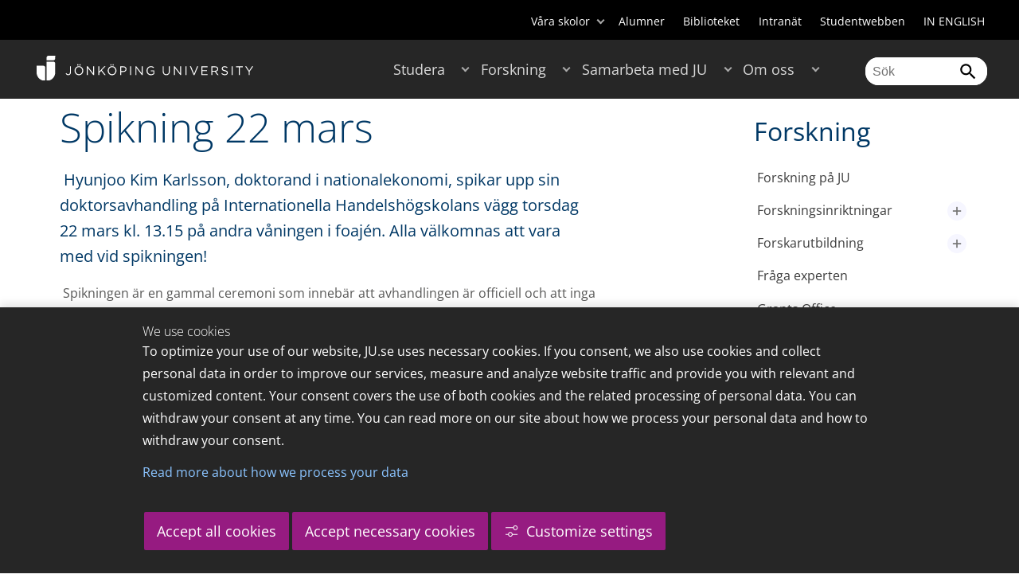

--- FILE ---
content_type: text/html;charset=UTF-8
request_url: https://ju.se/forskning/nyheter/nyhetsarkiv/2012-03-19-spikning-22-mars.html
body_size: 100216
content:
<!DOCTYPE html>
<html lang="sv" class="sv-no-js sv-template-article">
<head>
   <meta charset="UTF-8">
   <script nonce="b8483de0-f689-11f0-8bf4-6183e6011aa6">(function(c){c.add('sv-js');c.remove('sv-no-js');})(document.documentElement.classList)</script>
   <title>Spikning 22 mars - Jönköping University</title>
   <link rel="preload" href="/sitevision/system-resource/c17110bc08e48b2c98bf7b6d8e9525e307c2ed8c8aefc8a048d526c7c5ebeae2/js/jquery.js" as="script">
   <link rel="preload" href="/sitevision/system-resource/c17110bc08e48b2c98bf7b6d8e9525e307c2ed8c8aefc8a048d526c7c5ebeae2/envision/envision.js" as="script">
   <link rel="preload" href="/sitevision/system-resource/c17110bc08e48b2c98bf7b6d8e9525e307c2ed8c8aefc8a048d526c7c5ebeae2/js/utils.js" as="script">
   <link rel="preload" href="/sitevision/system-resource/c17110bc08e48b2c98bf7b6d8e9525e307c2ed8c8aefc8a048d526c7c5ebeae2/js/portlets.js" as="script">
                  <meta name="company" content="HJ">
                           <meta name="companyName" content="Jönköping University">
                        <meta name="companyHomepage" content="/">
                     <meta name="publishedAt" content="2016-05-27">
                     <meta name="featureSource" content="">
                        <meta name="contentgroup" content="JU">
               <meta name="viewport" content="width=device-width, initial-scale=1, minimum-scale=1, shrink-to-fit=no">
   <meta name="dcterms.identifier" content="http://ju.se">
   <meta name="dcterms.language" content="sv">
   <meta name="dcterms.format" content="text/html">
   <meta name="dcterms.type" content="text">
   <link rel="stylesheet" type="text/css" href="/2.b3cf64012843bc4e2880001270/1765699943504/sitevision-responsive-grids.css">
   <link rel="stylesheet" type="text/css" href="/2.b3cf64012843bc4e2880001270/1765699967727/sitevision-spacing.css">
   
      <link rel="stylesheet" type="text/css" href="/2.b3cf64012843bc4e2880001270/auto/1766597582173/SiteVision.css">
      <link rel="stylesheet" type="text/css" href="/2.b3cf64012843bc4e2880001270/0/1/SiteVision.css">
   <link rel="stylesheet" type="text/css" href="/sitevision/system-resource/c17110bc08e48b2c98bf7b6d8e9525e307c2ed8c8aefc8a048d526c7c5ebeae2/css/portlets.css">
   <link rel="stylesheet" type="text/css" href="/sitevision/system-resource/c17110bc08e48b2c98bf7b6d8e9525e307c2ed8c8aefc8a048d526c7c5ebeae2/envision/envision.css">

      <link rel="stylesheet" type="text/css" href="/2.b3cf64012843bc4e2880001270/91.301f495814c6eac257b79/1765699974005/0/sv-template-asset.css">
         <link rel="stylesheet" type="text/css" href="/webapp-resource/5.22d860b7154e504571c1a115/360.5f87bfec19b1becc2c078c07/1768239781058/webapp-assets.css">
      <link rel="stylesheet" type="text/css" href="/webapp-resource/5.22d860b7154e504571c1a115/360.68da407a19947626c3914ccb/1758300181454/webapp-assets.css">
      <link rel="stylesheet" type="text/css" href="/webapp-resource/5.22d860b7154e504571c1a115/360.77d5e3e919b1beaf49417ec4/1766166185751/webapp-assets.css">
      <link rel="stylesheet" type="text/css" href="/webapp-resource/5.22d860b7154e504571c1a115/360.3d2d468617f823a0f452d5c6/1647873765940/webapp-assets.css">
      <script nonce="b8483de0-f689-11f0-8bf4-6183e6011aa6">!function(t,e){t=t||"docReady",e=e||window;var n=[],o=!1,c=!1;function d(){if(!o){o=!0;for(var t=0;t<n.length;t++)try{n[t].fn.call(window,n[t].ctx)}catch(t){console&&console.error(t)}n=[]}}function a(){"complete"===document.readyState&&d()}e[t]=function(t,e){if("function"!=typeof t)throw new TypeError("callback for docReady(fn) must be a function");o?setTimeout(function(){t(e)},1):(n.push({fn:t,ctx:e}),"complete"===document.readyState?setTimeout(d,1):c||(document.addEventListener?(document.addEventListener("DOMContentLoaded",d,!1),window.addEventListener("load",d,!1)):(document.attachEvent("onreadystatechange",a),window.attachEvent("onload",d)),c=!0))}}("svDocReady",window);</script>
      <script src="/sitevision/system-resource/c17110bc08e48b2c98bf7b6d8e9525e307c2ed8c8aefc8a048d526c7c5ebeae2/js/jquery.js"></script>
      
	
	
   <meta name="msvalidate.01" content="6C960D71A31F0255B8C4552555699492" />
   <meta name="facebook-domain-verification" content="fxsygecuvld49and9vv0qup8g2m5bg" />
   <meta name="locale" content="sv_SE"/>
<meta name="type" content="sv:article"/>
<meta name="startpage" content="Forskning"/>
<meta name="theme-color" content="#000000">
<meta name="pagename" content="[2012-03-19] Spikning 22 mars - Forskning"/>
<meta name="depth" content="5"/>
   <script nonce="b8483de0-f689-11f0-8bf4-6183e6011aa6">
      window.sv = window.sv || {};
      sv.UNSAFE_MAY_CHANGE_AT_ANY_GIVEN_TIME_webAppExternals = {};
      sv.PageContext = {
      pageId: '5.22d860b7154e504571c1a115',
      siteId: '2.b3cf64012843bc4e2880001270',
      userIdentityId: '',
      userIdentityReadTimeout: 0,
      userLocale: 'sv_SE',
      dev: false,
      csrfToken: '',
      html5: true,
      useServerSideEvents: false,
      nodeIsReadOnly: false
      };
   </script>
      <script nonce="b8483de0-f689-11f0-8bf4-6183e6011aa6">!function(){"use strict";var t,n={},e={},i={};function r(t){return n[t]=n[t]||{instances:[],modules:{},bundle:{}},n[t]}document.querySelector("html").classList.add("js");var s={registerBootstrapData:function(t,n,i,r,s){var a,o=e[t];o||(o=e[t]={}),(a=o[i])||(a=o[i]={}),a[n]={subComponents:r,options:s}},registerInitialState:function(t,n){i[t]=n},registerApp:function(n){var e=n.applicationId,i=r(e);if(t){var s={};s[e]=i,s[e].instances=[n],t.start(s)}else i.instances.push(n)},registerModule:function(t){r(t.applicationId).modules[t.path]=t},registerBundle:function(t){r(t.applicationId).bundle=t.bundle},getRegistry:function(){return n},setAppStarter:function(n){t=n},getBootstrapData:function(t){return e[t]},getInitialState:function(t){return i[t]}};window.AppRegistry=s}();</script>
   <link rel="stylesheet" type="text/css" media="screen,print" href="/webapp-files/juwebstyles/0.0.277/ju.css"></link>
   <script src="/webapp-files/juwebstyles/0.0.277/main.js"></script>
   <meta property="og:title" content="Spikning 22 mars" /><meta property="og:url" content="ju.se/forskning/nyheter/nyhetsarkiv/2012-03-19-spikning-22-mars.html" /><meta property="og:description" content="Hyunjoo Kim Karlsson, doktorand i nationalekonomi, spikar upp sin doktorsavhandling på Internationella Handelshögskolans vägg torsdag 22 mars kl. 13.15 på..." /><meta property="og:image" content="" />
   <script type="application/ld+json">{"@context":"https://schema.org/","headline":"Spikning 22 mars","@type":"NewsArticle","datePublished":"2016-05-27T09:02:16","dateModified":"2016-05-27T09:02:16","description":"Hyunjoo Kim Karlsson, doktorand i nationalekonomi, spikar upp sin doktorsavhandling på Internationella Handelshögskolans vägg torsdag 22 mars kl. 13.15 på..."}</script>
   <link href="/webapp-files/juwebstyles/0.0.277/fonts/open-sans-v36-latin-regular.woff2" rel="preload" as="font" crossorigin=""></link><link href="/webapp-files/juwebstyles/0.0.277/fonts/open-sans-v36-latin-300.woff2" rel="preload" as="font" crossorigin=""></link><link href="/webapp-files/juwebstyles/0.0.277/fonts/open-sans-v36-latin-700.woff2" rel="preload" as="font" crossorigin=""></link><link href="/webapp-files/juwebstyles/0.0.277/fonts/MaterialIcons-Regular.woff2" rel="preload" as="font" crossorigin=""></link><link href="/webapp-files/juwebstyles/0.0.277/fonts/MaterialIcons-Regular.ttf" rel="preload" as="font" crossorigin=""></link>
   <link rel="canonical" href="https://ju.se/forskning/nyheter/nyhetsarkiv/2012-03-19-spikning-22-mars.html"/>
   <meta name="description" content="Hyunjoo Kim Karlsson, doktorand i nationalekonomi, spikar upp sin doktorsavhandling på Internationella Handelshögskolans vägg torsdag 22 mars kl. 13.15 på...">
   <meta name="id" content="5.22d860b7154e504571c1a115">
   
        <meta name="rek:pubdate" content="2012-03-19T00:00:00.000Z">
        <meta name="rek:moddate" content="2016-05-27T09:02:16.000Z">
        
   
            <script nonce="b8483de0-f689-11f0-8bf4-6183e6011aa6">
                window.__rekai = window.__rekai || {};
                window.__rekai.nonce = 'b8483de0-f689-11f0-8bf4-6183e6011aa6';
                window.__rekai.appdata = {
                    uuid: 'b5b9a769',
                    
                    initSvAutoComplete: false,
                    svAutoCompleteToTarget: false,
                    svAutoCompleteQna: false,
                    svAutoCompleteShowAllBtn: false,
                    isDevEnvironment: false,
                    consent: {
                        hasRekaiConsent: false,
                        hasAcceptedRekaiConsent: false,
                        hasPendingUserConsents: true
                    }
                };
            </script>
            
   <script src="https://static.rekai.se/b5b9a769.js" defer></script>
<script>NS_CSM_td=376540646;NS_CSM_pd=275116665;NS_CSM_u="/clm10";NS_CSM_col="AAAAAAWTQS02bIkiGf//JQVD9+bgTC21AWi3NTCygGwIeSUl0RoF8YlOhbDy8gEHdRxPr+MvofrMf+izfdUri0chQof8";</script><script type="text/javascript">function sendTimingInfoInit(){setTimeout(sendTimingInfo,0)}function sendTimingInfo(){var wp=window.performance;if(wp){var c1,c2,t;c1=wp.timing;if(c1){var cm={};cm.ns=c1.navigationStart;if((t=c1.unloadEventStart)>0)cm.us=t;if((t=c1.unloadEventEnd)>0)cm.ue=t;if((t=c1.redirectStart)>0)cm.rs=t;if((t=c1.redirectEnd)>0)cm.re=t;cm.fs=c1.fetchStart;cm.dls=c1.domainLookupStart;cm.dle=c1.domainLookupEnd;cm.cs=c1.connectStart;cm.ce=c1.connectEnd;if((t=c1.secureConnectionStart)>0)cm.scs=t;cm.rqs=c1.requestStart;cm.rss=c1.responseStart;cm.rse=c1.responseEnd;cm.dl=c1.domLoading;cm.di=c1.domInteractive;cm.dcls=c1.domContentLoadedEventStart;cm.dcle=c1.domContentLoadedEventEnd;cm.dc=c1.domComplete;if((t=c1.loadEventStart)>0)cm.ls=t;if((t=c1.loadEventEnd)>0)cm.le=t;cm.tid=NS_CSM_td;cm.pid=NS_CSM_pd;cm.ac=NS_CSM_col;var xhttp=new XMLHttpRequest();if(xhttp){var JSON=JSON||{};JSON.stringify=JSON.stringify||function(ob){var t=typeof(ob);if(t!="object"||ob===null){if(t=="string")ob='"'+ob+'"';return String(ob);}else{var n,v,json=[],arr=(ob&&ob.constructor==Array);for(n in ob){v=ob[n];t=typeof(v);if(t=="string")v='"'+v+'"';else if(t=="object"&&v!==null)v=JSON.stringify(v);json.push((arr?"":'"'+n+'":')+String(v));}return(arr?"[":"{")+String(json)+(arr?"]":"}");}};xhttp.open("POST",NS_CSM_u,true);xhttp.send(JSON.stringify(cm));}}}}if(window.addEventListener)window.addEventListener("load",sendTimingInfoInit,false);else if(window.attachEvent)window.attachEvent("onload",sendTimingInfoInit);else window.onload=sendTimingInfoInit;</script></head>
<body class=" sv-responsive sv-theme-JUtheme env-m-around--0">
<div  id="svid10_17f1389d14c4be24ce118b32" class="sv-layout"><div class="sv-vertical sv-layout sv-skip-spacer sv-template-layout" id="svid10_415ba30518d3ac548292a655"><div class="sv-vertical sv-layout sv-skip-spacer sv-template-layout" id="svid93_415ba30518d3ac548292a656"><div class="sv-custom-module sv-marketplace-sitevision-cookie-consent sv-skip-spacer sv-template-portlet
" lang="en" id="svid12_415ba30518d3ac548292a0bf"><div id="Cookiebanner"><!-- Cookie-banner --></div><div data-cid="12.415ba30518d3ac548292a0bf"></div><script nonce="b8483de0-f689-11f0-8bf4-6183e6011aa6" >AppRegistry.registerBootstrapData('12.415ba30518d3ac548292a0bf','12.415ba30518d3ac548292a0bf','AGNOSTIC_RENDERER');</script><script nonce="b8483de0-f689-11f0-8bf4-6183e6011aa6">AppRegistry.registerInitialState('12.415ba30518d3ac548292a0bf',{"settings":{"displayType":"bannerBottom","message":"To optimize your use of our website, JU.se uses necessary cookies. If you consent, we also use cookies and collect personal data in order to improve our services, measure and analyze website traffic and provide you with relevant and customized content. Your consent covers the use of both cookies and the related processing of personal data. You can withdraw your consent at any time. You can read more on our site about how we process your personal data and how to withdraw your consent.","settingsSubTitle":"Customize cookie settings","cookiePolicyUri":"/en/about-us/about-the-website/personal-data-processing-at-jonkoping-university-gdpr.html","title":"We use cookies","cookiePolicyLinkText":"Read more about how we process your data","usePolicyPage":true,"manageButtonText":"Hantera cookies","buttonType":"acceptAllAndNecessary","openLinkInNewTab":false,"usePiwikPro":false},"categories":[{"id":"necessary","title":"Necessary cookies","description":"Keeps our services secure and working properly. Therefore, they cannot be deactivated.","hasConsent":true},{"id":"functional","title":"Functional cookies","description":"Functional cookies ensure the proper functioning of the website by enabling basic functions such as page navigation and access to secure areas of the website, etc. The website cannot function properly without these cookies.","hasConsent":false,"cookies":["cookies-functional"]},{"id":"analytics","title":"Analytics cookies","description":"Provides us with information about how our website is used. This enables us to maintain, operate and improve the user experience.","hasConsent":false,"cookies":["cookies-analytics"]},{"id":"marketing","title":"Marketing cookies","description":"Marketing cookies are used to track visitors to the site in order to later deliver relevant and engaging advertisements to the individual user.","hasConsent":false,"cookies":["cookies-advertisement"]}],"displayOptions":{"consentOpen":true,"settingsOpen":false},"baseHeadingLevel":2,"customButtonTexts":{"acceptAllCookies":"Accept all cookies","acceptNecessaryCookies":"Accept necessary cookies","settings":"Settings","saveAndAccept":"Save and accept"},"useCustomButtonTexts":true});</script>
<script nonce="b8483de0-f689-11f0-8bf4-6183e6011aa6">AppRegistry.registerApp({applicationId:'marketplace.sitevision.cookie-consent|1.11.8',htmlElementId:'svid12_415ba30518d3ac548292a0bf',route:'/',portletId:'12.415ba30518d3ac548292a0bf',locale:'en',defaultLocale:'en',webAppId:'marketplace.sitevision.cookie-consent',webAppVersion:'1.11.8',webAppAopId:'360.5f87bfec19b1becc2c078c07',webAppImportTime:'1768239781058',requiredLibs:{"react":"18.3.1"},childComponentStateExtractionStrategy:'BY_ID'});</script></div>
<div class="sv-custom-module sv-cookie-loader sv-template-portlet
" id="svid12_415ba30518d3ac548292a0bd"><div id="Cookieloader"><!-- Cookie loader --></div><div data-cid="12.415ba30518d3ac548292a0bd"></div><script nonce="b8483de0-f689-11f0-8bf4-6183e6011aa6" >AppRegistry.registerBootstrapData('12.415ba30518d3ac548292a0bd','12.415ba30518d3ac548292a0bd','AGNOSTIC_RENDERER');</script><script nonce="b8483de0-f689-11f0-8bf4-6183e6011aa6">AppRegistry.registerInitialState('12.415ba30518d3ac548292a0bd',{"consentCookies":{"necessary":{"identifier":"cookies-necessary","consent":false,"code":""},"functional":{"identifier":"cookies-functional","consent":false,"code":"\u003cscript>\ngtag('consent', 'update', {'functional_storage': 'granted'});\n\u003c/script>"},"analytics":{"identifier":"cookies-analytics","consent":false,"code":"\u003cscript>\ngtag('consent', 'update', {'analytics_storage': 'granted'});\n\u003c/script>"},"advertisement":{"identifier":"cookies-advertisement","consent":false,"code":"\u003cscript>\ngtag('consent', 'update', {'ad_storage': 'granted'});\ngtag('consent', 'update', {'ad_user_data': 'granted'});\ngtag('consent', 'update', {'ad_personalization': 'granted'});\n\u003c/script>"},"other":{"identifier":"cookies-other","consent":false,"code":""}},"initConsent":false,"headScript":"/download/18.7053f2918c76b81504497f/1714984847839/googleTagManagerHead.js","bodyScript":"","reload":true,"hook":true,"debug":false});</script>
<script nonce="b8483de0-f689-11f0-8bf4-6183e6011aa6">AppRegistry.registerApp({applicationId:'cookie-loader|0.0.3',htmlElementId:'svid12_415ba30518d3ac548292a0bd',route:'/',portletId:'12.415ba30518d3ac548292a0bd',locale:'sv-SE',defaultLocale:'en',webAppId:'cookie-loader',webAppVersion:'0.0.3',webAppAopId:'360.415ba30518d3ac54829d602',webAppImportTime:'1706703109501',requiredLibs:{"react":"17.0.2"}});</script></div>
</div>
</div>
<div class="sv-script-portlet sv-portlet sv-template-portlet
" id="svid12_35c4ac0b1748baca6cc164b5"><div id="Skiplink"><!-- Skip link --></div><nav class="ju-skip-link">
  <a class="ju-skip-link__link" href="#Mittenspalt">Gå till innehållet</a>
  <a class="ju-skip-link__link" href="#Megameny">Gå till huvudmeny</a>
    <a class="ju-skip-link__link" href="#Meny-0">Gå till innehållsmeny</a>   
    <a class="ju-skip-link__link" href="https://ju.se/om-oss/om-webbplatsen/tillganglighet.html">Rapportera fel</a>
</nav></div>
<div role="navigation" aria-label="Top menu" class="sv-vertical sv-layout sv-template-layout" id="svid10_aeca3f3172bba2fe7a2dfa6"><div class="sv-vertical sv-layout ju-top-header sv-skip-spacer sv-template-layout" id="svid93_aeca3f3172bba2fe7a2dfa7"><div role="navigation" aria-label="top navigation" class="sv-fixed-fluid-grid sv-grid-a1200 sv-layout sv-hide-smartphone sv-skip-spacer sv-template-layout" id="svid10_aeca3f3172bba2fe7a2dfa8"><div class="sv-row sv-layout sv-skip-spacer sv-template-layout" id="svid10_aeca3f3172bba2fe7a2dfa9"><div class="sv-layout sv-skip-spacer sv-column-12 sv-template-layout" id="svid10_aeca3f3172bba2fe7a2dfaa"><div class="sv-script-portlet sv-portlet sv-skip-spacer sv-template-portlet
 c55685"  id="svid12_aeca3f3172bba2fe7a2e371"><div id="Verktyg"><!-- Verktyg --></div><div class="ju-schools">   
            <button>Våra skolor</button>
      <ul id="ju-schools-list">
         <li><a href="https://ju.se/om-oss/halsohogskolan.html">Hälsohögskolan</a></li>
         <li><a href="https://ju.se/om-oss/hogskolan-for-larande-och-kommunikation.html">Högskolan för lärande och kommunikation</a></li>
         <li><a href="https://ju.se/om-oss/tekniska-hogskolan.html">Tekniska högskolan</a></li>
         <li><a href="https://ju.se/om-oss/jonkoping-international-business-school.html">Jönköping International Business School</a></li>
         <li><a href="https://ju.se/om-oss/jonkoping-university-enterprise.html">Jönköping University Enterprise</a></li>         
      </ul>      
      </div>
<ul class="ju-tools">
     <li class="sv-inline"><a href="https://ju.se/alumner.html" title="Alumner">Alumner</a></li>
        <li class="sv-inline"><a href="https://ju.se/bibliotek" title="Biblioteket">Biblioteket</a></li>
        <li class="sv-inline"><a href="https://intranet.hj.se/" title="Intranät" target="_blank">Intranät</a></li>
        <li class="sv-inline"><a href="https://ju.se/student.html" title="Studentwebben">Studentwebben</a></li>
        <li class="sv-inline"> <a id="internationallink" hreflang="en" lang="en" href="/en" title="IN ENGLISH">IN ENGLISH</a></li>
  </ul></div>
</div>
</div>
</div>
</div>
</div>
<header class="sv-vertical sv-layout sv-template-layout" id="svid10_aeca3f3172bba2fe7a2e54b"><div class="sv-fixed-fluid-grid sv-grid-a1200 sv-layout sv-skip-spacer sv-template-layout" id="svid10_aeca3f3172bba2fe7a2e527"><div class="sv-row sv-layout sv-skip-spacer sv-template-layout" id="svid10_aeca3f3172bba2fe7a2e528"><div class="sv-vertical sv-layout sv-skip-spacer sv-template-layout" id="svid93_aeca3f3172bba2fe7a2e529"><div class="sv-layout smartphone-column-margins sv-skip-spacer sv-column-3 sv-template-layout" id="svid10_aeca3f3172bba2fe7a2e52a"><div class="sv-vertical sv-layout sv-skip-spacer sv-template-layout" id="svid10_aeca3f3172bba2fe7a2e52b"><div class="sv-script-portlet sv-portlet sv-skip-spacer sv-template-portlet
" id="svid12_aeca3f3172bba2fe7a2e52c"><div id="LogotypScript"><!-- Logotyp Script --></div><a href="https://ju.se/" title="Gå till startsidan" id="ju-logo"><img src="/images/18.1f159f21196f185d27d56208/1748847601071/ju_logo_white.svg" class="sv-noborder sv-svg c99837"  alt="Jönköping University"></a></div>
</div>
</div>
<div class="sv-layout sv-column-7 sv-template-layout c91279"  id="svid10_aeca3f3172bba2fe7a2e52d"><div class="sv-jcrmenu-portlet sv-portlet sv-skip-spacer sv-template-portlet
 c91281"  id="svid12_aeca3f3172bba2fe7a2e52e"><div id="Meny"><!-- Meny --></div><button id="Megameny"></button>







     
    
  
	<nav aria-label="Huvudmeny">
 <ul class="ju-megamenu">
     
  	
    <li class="sv-inline ">
	 	 <a href="https://ju.se/studera.html" class="dummybody c91276" >Studera</a>
	<button aria-expanded="false" aria-label="Expandera undermeny till Studera" title="Expandera undermeny till Studera" class="toggler"></button>		  
        	 <ul>
	 		
		<li class="sv-inline    ">
		    		 		    		    <a href="https://ju.se/studera/valj-utbildning.html" class="dummybody c91276" >Välj utbildning</a>									   
  		   			  <button aria-label="Expandera undermeny till Välj utbildning" title="Expandera undermeny till Välj utbildning" tabindex="-1" class="toggler  "></button>				   
		    	<ul class="extra">
               <li class="ju-hide-desktop">Laddar</li>
         	</ul>
			</li>
	 		
		<li class="sv-inline    ">
		    		 		    		    <a href="https://ju.se/studera/anmalan-och-antagning.html" class="dummybody c91276" >Anmälan och antagning</a>									   
  		   			  <button aria-label="Expandera undermeny till Anmälan och antagning" title="Expandera undermeny till Anmälan och antagning" tabindex="-1" class="toggler  "></button>				   
		    	<ul class="extra">
               <li class="ju-hide-desktop">Laddar</li>
         	</ul>
			</li>
	 		
		<li class="sv-inline    ">
		    		 		    		    <a href="https://ju.se/studera/utlandsstudier.html" class="dummybody c91276" >Utlandsstudier</a>									   
  		   			  <button aria-label="Expandera undermeny till Utlandsstudier" title="Expandera undermeny till Utlandsstudier" tabindex="-1" class="toggler  "></button>				   
		    	<ul class="extra">
               <li class="ju-hide-desktop">Laddar</li>
         	</ul>
			</li>
	 		
		<li class="sv-inline    ">
		    		 		    		    <a href="https://ju.se/studera/bo-och-plugga-i-jonkoping.html" class="dummybody c91276" >Bo och plugga i Jönköping</a>									   
  		   			  <button aria-label="Expandera undermeny till Bo och plugga i Jönköping" title="Expandera undermeny till Bo och plugga i Jönköping" tabindex="-1" class="toggler  "></button>				   
		    	<ul class="extra">
               <li class="ju-hide-desktop">Laddar</li>
         	</ul>
			</li>
	 		
		<li class="sv-inline    ">
		    		 		    		    <a href="https://ju.se/studera/jobb-och-karriar.html" class="dummybody c91276" >Jobb och karriär</a>									   
  		   			  <button aria-label="Expandera undermeny till Jobb och karriär" title="Expandera undermeny till Jobb och karriär" tabindex="-1" class="toggler  "></button>				   
		    	<ul class="extra">
               <li class="ju-hide-desktop">Laddar</li>
         	</ul>
			</li>
	 		
		<li class="sv-inline    ">
		    		 		    		    <a href="https://ju.se/studera/traffa-oss.html" class="dummybody c91276" >Träffa oss</a>									   
  		   			  <button aria-label="Expandera undermeny till Träffa oss" title="Expandera undermeny till Träffa oss" tabindex="-1" class="toggler  "></button>				   
		    	<ul class="extra">
               <li class="ju-hide-desktop">Laddar</li>
         	</ul>
			</li>
	 		
		<li class="sv-inline    ">
		    		 		    		    <a href="https://ju.se/studera/ju-i-sociala-medier.html" class="dummybody c91276" >JU i sociala medier</a>									   
  		   		</li>
	 		
		<li class="sv-inline    ">
		    		 		    		    <a href="https://ju.se/studera/fragor-om-hogre-utbildning.html" class="dummybody c91276" >Frågor om högre utbildning</a>									   
  		   		</li>
	 	 </ul>
      </li>
    
  	
    <li class="sv-inline  active ">
	 	 <a href="https://ju.se/forskning.html" class="dummybody c91276" >Forskning</a>
	<button aria-expanded="false" aria-label="Expandera undermeny till Forskning" title="Expandera undermeny till Forskning" class="toggler"></button>		  
        	 <ul>
	 		
		<li class="sv-inline    ">
		    		 		    		    <a href="https://ju.se/forskning.html" class="dummybody c91276" >Forskning på JU</a>									   
  		   		</li>
	 		
		<li class="sv-inline    ">
		    		 		    		    <a href="https://ju.se/forskning/forskningsinriktningar.html" class="dummybody c91276" >Forskningsinriktningar</a>									   
  		   			  <button aria-label="Expandera undermeny till Forskningsinriktningar" title="Expandera undermeny till Forskningsinriktningar" tabindex="-1" class="toggler  "></button>				   
		    	<ul class="extra">
               <li class="ju-hide-desktop">Laddar</li>
         	</ul>
			</li>
	 		
		<li class="sv-inline    ">
		    		 		    		    <a href="https://ju.se/forskning/forskarutbildning.html" class="dummybody c91276" >Forskarutbildning</a>									   
  		   			  <button aria-label="Expandera undermeny till Forskarutbildning" title="Expandera undermeny till Forskarutbildning" tabindex="-1" class="toggler  "></button>				   
		    	<ul class="extra">
               <li class="ju-hide-desktop">Laddar</li>
         	</ul>
			</li>
	 		
		<li class="sv-inline    ">
		    		 		    		    <a href="https://ju.se/forskning/fraga-experten.html" class="dummybody c91276" >Fråga experten</a>									   
  		   		</li>
	 		
		<li class="sv-inline    ">
		    		 		    		    <a href="https://ju.se/forskning/grants-office.html" class="dummybody c91276" >Grants Office</a>									   
  		   		</li>
	 		
		<li class="sv-inline    ">
		    		 		    		    <a href="https://ju.se/forskning/nyttiggorande-av-forskning--.html" class="dummybody c91276" >Nyttiggörande av forskning  </a>									   
  		   		</li>
	 		
		<li class="sv-inline    ">
		    		 		    		    <a href="https://ju.se/forskning/publikationer.html" class="dummybody c91276" >Publikationer</a>									   
  		   		</li>
	 		
		<li class="sv-inline    ">
		    		 		    		    <a href="https://ju.se/forskning/disputationer.html" class="dummybody c91276" >Disputationer</a>									   
  		   			  <button aria-label="Expandera undermeny till Disputationer" title="Expandera undermeny till Disputationer" tabindex="-1" class="toggler  "></button>				   
		    	<ul class="extra">
               <li class="ju-hide-desktop">Laddar</li>
         	</ul>
			</li>
	 		
		<li class="sv-inline    ">
		    		 		    		    <a href="https://ju.se/om-oss/jobba-pa-ju/hr-strategi-for-forskare.html" class="dummybody c91276" >HR-strategi för forskare</a>									   
  		   		</li>
	 		
		<li class="sv-inline    ">
		    		 		    		    <a href="https://ju.se/portal/vertikals.html" class="dummybody c91276" >Vertikals - vår forskarblogg</a>									   
  		   		</li>
	 	 </ul>
      </li>
    
  	
    <li class="sv-inline ">
	 	 <a href="https://ju.se/samarbeta.html" class="dummybody c91276" >Samarbeta med JU</a>
	<button aria-expanded="false" aria-label="Expandera undermeny till Samarbeta med JU" title="Expandera undermeny till Samarbeta med JU" class="toggler"></button>		  
        	 <ul>
	 		
		<li class="sv-inline    ">
		    		 		    		    <a href="https://ju.se/samarbeta/samarbeta-med-studenter.html" class="dummybody c91276" >Samarbeta med studenter</a>									   
  		   			  <button aria-label="Expandera undermeny till Samarbeta med studenter" title="Expandera undermeny till Samarbeta med studenter" tabindex="-1" class="toggler  "></button>				   
		    	<ul class="extra">
               <li class="ju-hide-desktop">Laddar</li>
         	</ul>
			</li>
	 		
		<li class="sv-inline    ">
		    		 		    		    <a href="https://ju.se/samarbeta/samarbeta-med-forskare.html" class="dummybody c91276" >Samarbeta med forskare</a>									   
  		   			  <button aria-label="Expandera undermeny till Samarbeta med forskare" title="Expandera undermeny till Samarbeta med forskare" tabindex="-1" class="toggler  "></button>				   
		    	<ul class="extra">
               <li class="ju-hide-desktop">Laddar</li>
         	</ul>
			</li>
	 		
		<li class="sv-inline    ">
		    		 		    		    <a href="https://ju.se/samarbeta/samarbetspartners.html" class="dummybody c91276" >Samarbetspartners</a>									   
  		   			  <button aria-label="Expandera undermeny till Samarbetspartners" title="Expandera undermeny till Samarbetspartners" tabindex="-1" class="toggler  "></button>				   
		    	<ul class="extra">
               <li class="ju-hide-desktop">Laddar</li>
         	</ul>
			</li>
	 		
		<li class="sv-inline    ">
		    		 		    		    <a href="https://ju.se/samarbeta/internationella-samarbeten.html" class="dummybody c91276" >Internationella samarbeten</a>									   
  		   			  <button aria-label="Expandera undermeny till Internationella samarbeten" title="Expandera undermeny till Internationella samarbeten" tabindex="-1" class="toggler  "></button>				   
		    	<ul class="extra">
               <li class="ju-hide-desktop">Laddar</li>
         	</ul>
			</li>
	 		
		<li class="sv-inline    ">
		    		 		    		    <a href="https://ju.se/samarbeta/event-och-konferenser.html" class="dummybody c91276" >Event och konferenser</a>									   
  		   			  <button aria-label="Expandera undermeny till Event och konferenser" title="Expandera undermeny till Event och konferenser" tabindex="-1" class="toggler  "></button>				   
		    	<ul class="extra">
               <li class="ju-hide-desktop">Laddar</li>
         	</ul>
			</li>
	 		
		<li class="sv-inline    ">
		    		 		    		    <a href="https://ju.se/studera/valj-utbildning/kompetensutveckling---uppdragsutbildning.html" class="dummybody c91276" >Uppdragsutbildning</a>									   
  		   		</li>
	 		
		<li class="sv-inline    ">
		    		 		    		    <a href="https://ju.se/samarbeta/annonsera-till-studenter.html" class="dummybody c91276" >Annonsera till studenter</a>									   
  		   		</li>
	 		
		<li class="sv-inline    ">
		    		 		    		    <a href="https://ju.se/portal/educate.html" class="dummybody c91276" >EDUCATE - Högskolepedagogiskt centrum</a>									   
  		   		</li>
	 	 </ul>
      </li>
    
  	
    <li class="sv-inline ">
	 	 <a href="https://ju.se/om-oss.html" class="dummybody c91276" >Om oss</a>
	<button aria-expanded="false" aria-label="Expandera undermeny till Om oss" title="Expandera undermeny till Om oss" class="toggler"></button>		  
        	 <ul>
	 		
		<li class="sv-inline    ">
		    		 		    		    <a href="https://ju.se/om-oss/jonkoping-university.html" class="dummybody c91276" >Jönköping University</a>									   
  		   		</li>
	 		
		<li class="sv-inline  indented    ">
		    		 		    		    <a href="https://ju.se/om-oss/halsohogskolan.html" class="dummybody c91276" >Hälsohögskolan</a>									   
  		   			  <button aria-label="Expandera undermeny till Hälsohögskolan" title="Expandera undermeny till Hälsohögskolan" tabindex="-1" class="toggler  "></button>				   
		    	<ul class="extra">
               <li class="ju-hide-desktop">Laddar</li>
         	</ul>
			</li>
	 		
		<li class="sv-inline  indented    ">
		    		 		    		    <a href="https://ju.se/om-oss/hogskolan-for-larande-och-kommunikation.html" class="dummybody c91276" >Högskolan för lärande och kommunikation</a>									   
  		   			  <button aria-label="Expandera undermeny till Högskolan för lärande och kommunikation" title="Expandera undermeny till Högskolan för lärande och kommunikation" tabindex="-1" class="toggler  "></button>				   
		    	<ul class="extra">
               <li class="ju-hide-desktop">Laddar</li>
         	</ul>
			</li>
	 		
		<li class="sv-inline  indented    ">
		    		 		    		    <a href="https://ju.se/om-oss/jonkoping-international-business-school.html" class="dummybody c91276" >Jönköping International Business School</a>									   
  		   			  <button aria-label="Expandera undermeny till Jönköping International Business School" title="Expandera undermeny till Jönköping International Business School" tabindex="-1" class="toggler  "></button>				   
		    	<ul class="extra">
               <li class="ju-hide-desktop">Laddar</li>
         	</ul>
			</li>
	 		
		<li class="sv-inline  indented    ">
		    		 		    		    <a href="https://ju.se/om-oss/tekniska-hogskolan.html" class="dummybody c91276" >Tekniska Högskolan</a>									   
  		   			  <button aria-label="Expandera undermeny till Tekniska Högskolan" title="Expandera undermeny till Tekniska Högskolan" tabindex="-1" class="toggler  "></button>				   
		    	<ul class="extra">
               <li class="ju-hide-desktop">Laddar</li>
         	</ul>
			</li>
	 		
		<li class="sv-inline  indented    ">
		    		 		    		    <a href="https://ju.se/om-oss/jonkoping-university-enterprise.html" class="dummybody c91276" >Jönköping University Enterprise</a>									   
  		   		</li>
	 		
		<li class="sv-inline  indented    ">
		    		 		    		    <a href="https://ju.se/om-oss/hogskoleservice.html" class="dummybody c91276" >Högskoleservice</a>									   
  		   			  <button aria-label="Expandera undermeny till Högskoleservice" title="Expandera undermeny till Högskoleservice" tabindex="-1" class="toggler  "></button>				   
		    	<ul class="extra">
               <li class="ju-hide-desktop">Laddar</li>
         	</ul>
			</li>
	 		
		<li class="sv-inline    ">
		    		 		    		    <a href="https://ju.se/om-oss/organisation-och-ledning.html" class="dummybody c91276" >Organisation och ledning</a>									   
  		   			  <button aria-label="Expandera undermeny till Organisation och ledning" title="Expandera undermeny till Organisation och ledning" tabindex="-1" class="toggler  "></button>				   
		    	<ul class="extra">
               <li class="ju-hide-desktop">Laddar</li>
         	</ul>
			</li>
	 		
		<li class="sv-inline    ">
		    		 		    		    <a href="https://ju.se/om-oss/vision-och-malomraden.html" class="dummybody c91276" >Vision och målområden</a>									   
  		   			  <button aria-label="Expandera undermeny till Vision och målområden" title="Expandera undermeny till Vision och målområden" tabindex="-1" class="toggler  "></button>				   
		    	<ul class="extra">
               <li class="ju-hide-desktop">Laddar</li>
         	</ul>
			</li>
	 		
		<li class="sv-inline    ">
		    		 		    		    <a href="https://ju.se/om-oss/fakta-om-ju.html" class="dummybody c91276" >Fakta om JU</a>									   
  		   			  <button aria-label="Expandera undermeny till Fakta om JU" title="Expandera undermeny till Fakta om JU" tabindex="-1" class="toggler  "></button>				   
		    	<ul class="extra">
               <li class="ju-hide-desktop">Laddar</li>
         	</ul>
			</li>
	 		
		<li class="sv-inline    ">
		    		 		    		    <a href="https://ju.se/om-oss/kontakt-och-press.html" class="dummybody c91276" >Kontakt och press</a>									   
  		   			  <button aria-label="Expandera undermeny till Kontakt och press" title="Expandera undermeny till Kontakt och press" tabindex="-1" class="toggler  "></button>				   
		    	<ul class="extra">
               <li class="ju-hide-desktop">Laddar</li>
         	</ul>
			</li>
	 		
		<li class="sv-inline    ">
		    		 		    		    <a href="https://ju.se/om-oss/jobba-pa-ju.html" class="dummybody c91276" >Jobba på JU</a>									   
  		   			  <button aria-label="Expandera undermeny till Jobba på JU" title="Expandera undermeny till Jobba på JU" tabindex="-1" class="toggler  "></button>				   
		    	<ul class="extra">
               <li class="ju-hide-desktop">Laddar</li>
         	</ul>
			</li>
	 		
		<li class="sv-inline    ">
		    		 		    		    <a href="https://ju.se/om-oss/varumarkesplattform.html" class="dummybody c91276" >Varumärkesplattform</a>									   
  		   			  <button aria-label="Expandera undermeny till Varumärkesplattform" title="Expandera undermeny till Varumärkesplattform" tabindex="-1" class="toggler  "></button>				   
		    	<ul class="extra">
               <li class="ju-hide-desktop">Laddar</li>
         	</ul>
			</li>
	 	 </ul>
      </li>
    
    
	   
	
<li class="sv-inline ju-hide-desktop">
  <a href="#" onclick="$('.toggler',$(this).parent()).click();" class="dummybody">Ingångar</a>		   
	<button title="Expand" class="toggler">			   
	</button>		   
  <ul>
	 <li class="sv-inline"><a href="/alumner.html">Alumner</a></li>
	 <li class="sv-inline"><a href="/bibl">Biblioteket</a></li>
	 <li class="sv-inline"><a href="/student">Student</a></li>
	 <li class="sv-inline"><a href="https://intranet.hj.se">Intranät</a></li>
  </ul>
</li>  
    <li class="sv-inline ju-hide-desktop langswitch">    
              <a id="transeng" href="/en.html" lang="en" hreflang="en">In English</a>
           </li>  
		
</ul>
</nav>
</div>
</div>
<div class="sv-layout sv-column-2 sv-template-layout" id="svid10_aeca3f3172bba2fe7a2e52f"><div class="sv-vertical sv-layout sv-skip-spacer sv-template-layout c91249"  id="svid10_aeca3f3172bba2fe7a2e530"><div class="sv-custom-module sv-sok-dynamic sv-skip-spacer sv-template-portlet
" id="svid12_209e328217fdf3e09b34bc9"><div id="searchwebapp"><!-- search-webapp --></div><div data-cid="564b210d-1c34-f3f1-b1b6-24a7a1ad0a4e"><script type="text/javascript" src="/webapp-files/5.22d860b7154e504571c1a115/360.6e7d594919903da225c548/1756713726208/main.js">
</script>

<div class="app">

</div></div><script nonce="b8483de0-f689-11f0-8bf4-6183e6011aa6">AppRegistry.registerBootstrapData('12.209e328217fdf3e09b34bc9','564b210d-1c34-f3f1-b1b6-24a7a1ad0a4e','main',[],undefined);</script><script nonce="b8483de0-f689-11f0-8bf4-6183e6011aa6">AppRegistry.registerInitialState('12.209e328217fdf3e09b34bc9',{"locale":"sv","staff":"show","params":{},"template":"ajax3","facets":{"current":{"company.keyword":[],"contentgroup.keyword":[],"type.keyword":[]},"default":{"company.keyword":[],"contentgroup.keyword":[],"type.keyword":[]}},"config":{"title":"","locale":"sv","searchpage":"/sok.html","enSearchPage":"/en/search.html"},"searchurl":{"/search":"/appresource/5.22d860b7154e504571c1a115/12.209e328217fdf3e09b34bc9/search","/person":"/appresource/5.22d860b7154e504571c1a115/12.209e328217fdf3e09b34bc9/person","/ajax":"/appresource/5.22d860b7154e504571c1a115/12.209e328217fdf3e09b34bc9/ajax","/related":"/appresource/5.22d860b7154e504571c1a115/12.209e328217fdf3e09b34bc9/related"},"route":"/"});</script>
<script nonce="b8483de0-f689-11f0-8bf4-6183e6011aa6">AppRegistry.registerApp({applicationId:'sok-dynamic|0.0.30',htmlElementId:'svid12_209e328217fdf3e09b34bc9',route:'/',portletId:'12.209e328217fdf3e09b34bc9',locale:'sv-SE',defaultLocale:'en',webAppId:'sok-dynamic',webAppVersion:'0.0.30',webAppAopId:'360.6e7d594919903da225c548',webAppImportTime:'1756713726208',requiredLibs:{},childComponentStateExtractionStrategy:'BY_ID'});</script></div>
</div>
</div>
</div>
</div>
</div>
</header>
<main class="sv-vertical sv-layout sv-template-layout c91235"  id="svid10_17f1389d14c4be24ce118b34"><div class="sv-vertical sv-layout sv-skip-spacer sv-template-layout c55667"  id="svid10_301f495814c6eac257bf851"><div class="sv-vertical sv-layout sv-skip-spacer sv-template-layout" id="svid10_29ebc254170aa82c5bd508e"><div class="sv-vertical sv-layout sv-skip-spacer sv-template-layout" id="svid93_29ebc254170aa82c5bd508f"><div class="sv-custom-module sv-feature-webapp sv-skip-spacer sv-template-portlet
 c91261"  id="svid12_3d2d468617f823a0f452cdc3"><div id="featurewebapp"><!-- feature-webapp --></div><div data-cid="4abebe50-6227-75fd-ec06-3fd610057959"></div><script nonce="b8483de0-f689-11f0-8bf4-6183e6011aa6">AppRegistry.registerBootstrapData('12.3d2d468617f823a0f452cdc3','4abebe50-6227-75fd-ec06-3fd610057959','main',[],undefined);</script><script nonce="b8483de0-f689-11f0-8bf4-6183e6011aa6">AppRegistry.registerInitialState('12.3d2d468617f823a0f452cdc3',{"page":null,"image":false,"featuretext":"","route":"/"});</script>
<script nonce="b8483de0-f689-11f0-8bf4-6183e6011aa6">AppRegistry.registerApp({applicationId:'feature-webapp|0.0.2',htmlElementId:'svid12_3d2d468617f823a0f452cdc3',route:'/',portletId:'12.3d2d468617f823a0f452cdc3',locale:'sv-SE',defaultLocale:'en',webAppId:'feature-webapp',webAppVersion:'0.0.2',webAppAopId:'360.3d2d468617f823a0f452d5c6',webAppImportTime:'1647873765940',requiredLibs:{},childComponentStateExtractionStrategy:'BY_ID'});</script></div>
</div>
</div>
<div class="sv-script-portlet sv-portlet sv-template-portlet
" id="svid12_3338e021505bc9159a14de9"><div id="EmergencyInformation"><!-- Emergency Information --></div>   <style>
      .importantInfo {
         padding:10px;
         text-align:center;
      }

      .importantInfo > .container {
         max-width:1200px;
         margin:auto;
         text-align:left;
         background-color: white;
         padding: 20px;      
         margin:0 auto 20px auto;
         border: 1px solid #989898;      
      }

      .importantInfo > .container.emergency {
         border-left:20px solid red;
      }   

      .importantInfo > .container.warning {
         border-left:20px solid #ffbe00;
      }   

      .importantInfo > .container.notice {
         border-left:20px solid #006dff;
      }
   </style>


   </div>
</div>
<div id="svid94_17f1389d14c4be24ce118bdf"><div class="sv-vertical sv-layout sv-skip-spacer sv-template-layout c91252"  id="svid10_5ac22d315b4aac3506dd7b"><div class="sv-vertical sv-layout sv-skip-spacer sv-template-layout c91243"  id="svid10_7667ac871722189f922d29e"><div class="sv-script-portlet sv-portlet sv-skip-spacer sv-template-portlet
 c91240"  id="svid12_3250cc5e14d2de113be126ec"><div id="Brodsmulor"><!-- Brödsmulor --></div><nav id="ju-breadcrumbs" class="ju-breadcrumbs c91232" aria-label="Breadcrumbs"  >
  <ol>
    <li>     
              <a class="normal" href="/">Hem</a>

     </li>
        <li>
      
      
      <a href="/forskning.html" class="normal">Forskning</a>
    </li>
        <li>
      
      
      <a href="/forskning/nyheter.html" class="normal">Nyheter</a>
    </li>
         
    <li>
                
     </li>
  </ol>
</nav>

</div>
</div>
<div class="sv-fixed-fluid-grid sv-grid-a1200 sv-layout sv-template-layout c91263"  id="svid10_17f1389d14c4be24ce118bef"><div class="sv-layout sv-skip-spacer sv-column-7 sv-template-layout" id="svid10_17f1389d14c4be24ce118bf1"><div class="sv-vertical sv-layout sv-skip-spacer sv-template-layout" id="svid10_301f495814c6eac257b69"><div id="svid94_301f495814c6eac257b80"><div class="sv-vertical sv-layout sv-skip-spacer sv-template-layout" id="svid10_301f495814c6eac257b81"><div id="svid94_22d860b7154e504571c1a11c" class="pagecontent sv-layout"><div id="Mittenspalt"><!-- Mittenspalt --></div><div class="sv-text-portlet sv-use-margins sv-skip-spacer" id="svid12_22d860b7154e504571c1a11d"><div id="Rubrik"><!-- Rubrik --></div><div class="sv-text-portlet-content"><h1 class="heading-1" id="h-Spikning22mars">Spikning 22 mars</h1></div></div>
<div class="sv-text-portlet sv-use-margins" id="svid12_22d860b7154e504571c1a11e"><div id="Ingress"><!-- Ingress --></div><div class="sv-text-portlet-content"><p class="preamble"> Hyunjoo Kim Karlsson, doktorand i nationalekonomi, spikar upp sin doktorsavhandling på Internationella Handelshögskolans vägg torsdag 22 mars kl. 13.15 på andra våningen i foajén. Alla välkomnas att vara med vid spikningen!</p></div></div>
<div class="sv-text-portlet sv-use-margins" id="svid12_22d860b7154e504571c1a11f"><div id="Innehall"><!-- Innehåll --></div><div class="sv-text-portlet-content"><p class="normal"> Spikningen är en gammal ceremoni som innebär att avhandlingen är officiell och att inga ändringar längre får göras. Avhandlingen blir den sjuttiosjunde på JIBS sedan Högskolan i Jönköping fick rätt att utfärda doktorsexamen 1995. </p><p class="normal"> Hyunjoo Kim Karlssons avhandling har titeln ”Dynamics of macroeconomic and financial variables in different time horizons”. </p><p class="normal"> Disputationen sker fredagen den 13 april kl. 10.00 i sal B1014 på JIBS. </p><p class="normal"><a href="/jibs/forskning/personer/hyunjoo-kim.html"> Läs mer om Hyunjoo Kim Karlssons forskning </a></p></div></div>
</div><div class="sv-script-portlet sv-portlet sv-hide-smartphone sv-skip-spacer sv-template-portlet
 c91253"  id="svid12_22d860b7154e504571c1ceaa"><div id="datescriptejsmartphone"><!-- datescript (ej smartphone) --></div><div class="c91294">2012-03-19</div></div>
</div>
<div class="sv-vertical sv-layout sv-template-layout" id="svid10_2917540815ff08122482e03e"><div class="sv-vertical sv-layout sv-skip-spacer sv-template-layout" id="svid93_2917540815ff08122482e048"></div>
</div>
<div class="sv-custom-module sv-marketplace-sitevision-toTop sv-template-portlet
" id="svid12_688744571947dd098002c10b"><div id="Tilltoppen"><!-- Till toppen --></div><div data-cid="12.688744571947dd098002c10b"></div><script nonce="b8483de0-f689-11f0-8bf4-6183e6011aa6" >AppRegistry.registerBootstrapData('12.688744571947dd098002c10b','12.688744571947dd098002c10b','AGNOSTIC_RENDERER');</script><script nonce="b8483de0-f689-11f0-8bf4-6183e6011aa6">AppRegistry.registerInitialState('12.688744571947dd098002c10b',{"color":"brand","icon":"angleBoldUp","distanceToShowIcon":"200","position":"right","size":"small","visibleInMobile":true,"useLabel":true,"borderRadius":"borderRound"});</script>
<script nonce="b8483de0-f689-11f0-8bf4-6183e6011aa6">AppRegistry.registerApp({applicationId:'marketplace.sitevision.toTop|2.1.1',htmlElementId:'svid12_688744571947dd098002c10b',route:'/',portletId:'12.688744571947dd098002c10b',locale:'sv-SE',defaultLocale:'en',webAppId:'marketplace.sitevision.toTop',webAppVersion:'2.1.1',webAppAopId:'360.77d5e3e919b1beaf49417ec4',webAppImportTime:'1766166185751',requiredLibs:{"react":"18.3.1"},childComponentStateExtractionStrategy:'BY_ID'});</script></div>
</div></div>
<div class="sv-vertical sv-layout sv-hide-smartphone sv-template-layout c91234"  id="svid10_2e5becb214cbba314bbb699"><div class="sv-script-portlet sv-portlet sv-skip-spacer sv-template-portlet
" id="svid12_451ade7415125129abdb1ca9"><div id="Script"><!-- Script --></div><div class="shareicons">
   <a class="facebookShare" onclick="ga('send', 'event', 'shareClick', 'Facebook', 'http://ju.se/forskning/nyheter/nyhetsarkiv/2012-03-19-spikning-22-mars.html');" href="https://facebook.com/sharer/sharer.php?u=http://ju.se/forskning/nyheter/nyhetsarkiv/2012-03-19-spikning-22-mars.html"><img width="42" height="42" alt="Share this page on Facebook" src="/images/18.451ade7415125129abdad177/1450093130247/sharefacebook.png"></img></a>
   <a class="twitterShare" onclick="ga('send', 'event', 'shareClick', 'Twitter', 'http://ju.se/forskning/nyheter/nyhetsarkiv/2012-03-19-spikning-22-mars.html');" href="https://twitter.com/share?url=http://ju.se/forskning/nyheter/nyhetsarkiv/2012-03-19-spikning-22-mars.html"><img width="42" height="42"  alt="Share this page on Twitter" src="/images/18.451ade7415125129abdad1f7/1450093545178/sharetwitter.png"></img></a>   
   <a class="linkedInShare" onclick="ga('send', 'event', 'shareClick', 'LinkedIn', 'http://ju.se/forskning/nyheter/nyhetsarkiv/2012-03-19-spikning-22-mars.html');" href="https://www.linkedin.com/shareArticle?mini=true&url=http://ju.se/forskning/nyheter/nyhetsarkiv/2012-03-19-spikning-22-mars.html"><img width="42" height="42"  alt="Share this page on LinkedIn" src="/images/18.1ae6dae916e692176de11645/1574065222581/sharelinkedin.png"></img></a>
	<a class="mailShare" onclick="ga('send', 'event', 'shareClick', 'Mail', 'http://ju.se/forskning/nyheter/nyhetsarkiv/2012-03-19-spikning-22-mars.html');" href="mailto:?body=http://ju.se/forskning/nyheter/nyhetsarkiv/2012-03-19-spikning-22-mars.html"><img width="42" height="42"  alt="Share this page through mail" src="/images/18.451ade7415125129abdad26e/1450094351891/sharemail.png"></img></a>
   <a class="printShare" onclick="ga('send', 'event', 'shareClick', 'Print', 'http://ju.se/forskning/nyheter/nyhetsarkiv/2012-03-19-spikning-22-mars.html');window.print();" href="#"><img width="42" height="42"  alt="Print this page" src="/images/18.451ade7415125129abdad26f/1450094356470/shareprinter.png"></img></a>
</div>
</div>
</div>
</div>
<div role="navigation" aria-label="Side menu" class="sv-layout smartphone100 sv-column-3 sv-template-layout" id="svid10_301f495814c6eac257b40"><div class="sv-script-portlet sv-portlet sv-skip-spacer sv-template-portlet
" id="svid12_17f1389d14c4be24ce118bf2"><div id="Meny-0"><!-- Meny --></div><aside aria-label="Sidonavigation">
  <div id="ju-sidemenu">
             <a href="https://ju.se/forskning.html" class="heading-2">Forskning</a>
                   <ul id="nav-Forskning1283878"><li class="empty"><div><a href="https://ju.se/forskning.html">Forskning på JU</a></div></li><li class=""><div><a href="https://ju.se/forskning/forskningsinriktningar.html">Forskningsinriktningar</a><button aria-label="Expandera undermeny till Forskningsinriktningar" title="Expandera undermeny till Forskningsinriktningar" aria-expanded="false" class="toggler" aria-controls="nav-Forskningsinriktningar123614"></button></div><ul id="nav-Forskningsinriktningar123614"><li class="empty"><div><a href="https://ju.se/en/research/research-groups/cefeo.html">Centre for Family Entrepreneurship and Ownership (CeFEO)</a></div></li><li class=""><div><a href="https://ju.se/forskning/forskningsinriktningar/child.html">CHILD</a><button aria-label="Expandera undermeny till CHILD" title="Expandera undermeny till CHILD" aria-expanded="false" class="toggler" aria-controls="nav-CHILD1320053"></button></div><ul id="nav-CHILD1320053"><li class=""><div><a href="https://ju.se/forskning/forskningsinriktningar/child/om-oss.html">Om oss</a><button aria-label="Expandera undermeny till Om oss" title="Expandera undermeny till Om oss" aria-expanded="false" class="toggler" aria-controls="nav-Om-oss1320056"></button></div><ul id="nav-Om-oss1320056"><li class=""><div><a href="https://ju.se/forskning/forskningsinriktningar/child/omoss/nyheter.4.1955885e12ac2d542d2800011836.html">Nyheter</a><button aria-label="Expandera undermeny till Nyheter" title="Expandera undermeny till Nyheter" aria-expanded="false" class="toggler" aria-controls="nav-Nyheter1813"></button></div><ul id="nav-Nyheter1813"><li class="empty"><div><a href="https://ju.se/forskning/forskningsinriktningar/child/omoss/nyheter/arkiveradenyheter.4.36cc45d41789b9e7fd3ec39.html">Arkiverade nyheter</a></div></li><li class="empty"><div><a href="https://ju.se/forskning/forskningsinriktningar/child/omoss/nyheter/childisocialamedier.4.76ff8d67184948d2bff12367.html">CHILD i sociala medier</a></div></li></ul></li></ul></li><li class="empty"><div><a href="https://ju.se/forskning/forskningsinriktningar/child/aktiviteter.html">Aktiviteter</a></div></li><li class="empty"><div><a href="https://ju.se/forskning/forskningsinriktningar/child/forskare.html">Forskare</a></div></li><li class="empty"><div><a href="https://ju.se/forskning/forskningsinriktningar/child/forskningsprojekt.html">Forskningsprojekt</a></div></li><li class="empty"><div><a href="https://ju.se/forskning/forskningsinriktningar/child/publikationer.html">Publikationer</a></div></li><li class=""><div><a href="https://ju.se/forskning/forskningsinriktningar/child/samverkan-och-inkluderande-forskning.html">Samverkan och inkluderande forskning</a><button aria-label="Expandera undermeny till Samverkan och inkluderande forskning" title="Expandera undermeny till Samverkan och inkluderande forskning" aria-expanded="false" class="toggler" aria-controls="nav-Samverkan-och-inkluderande-forskning1320897"></button></div><ul id="nav-Samverkan-och-inkluderande-forskning1320897"><li class="empty"><div><a href="https://ju.se/forskning/forskningsinriktningar/child/samverkan-och-inkluderande-forskning/langvariga-forskningssamarbeten-med-universitet-och-i-projektomraden.html">Långvariga forskningssamarbeten med universitet och i projektområden</a></div></li><li class="empty"><div><a href="https://ju.se/forskning/forskningsinriktningar/child/samverkan-och-inkluderande-forskning/eu-program.html">EU-program</a></div></li><li class="empty"><div><a href="https://ju.se/forskning/forskningsinriktningar/child/samverkan-och-inkluderande-forskning/forskarskola-i-specialpedagogik-med-inriktning-pa-tidiga-insatser-i-larandemiljoer.html">Forskarskola i specialpedagogik med inriktning på tidiga insatser i lärandemiljöer</a></div></li><li class="empty"><div><a href="https://ju.se/forskning/forskningsinriktningar/child/samverkan-och-inkluderande-forskning/karta-over-internationella-samarbeten.html">Karta över internationella samarbeten</a></div></li><li class="empty"><div><a href="https://ju.se/forskning/forskningsinriktningar/child/samverkan-och-inkluderande-forskning/samarbete-med-den-offentliga-sektorn.html">Samarbete med den offentliga sektorn</a></div></li><li class="empty"><div><a href="https://ju.se/forskning/forskningsinriktningar/child/samverkan-och-inkluderande-forskning/samarbete-med-linkopings-universitet-och-orebro-universitet.html">Samarbete med Linköpings Universitet och Örebro Universitet</a></div></li><li class=""><div><a href="https://ju.se/forskning/forskningsinriktningar/child/samverkan-och-inkluderande-forskning/inkluderande-forskning.html">Inkluderande forskning</a><button aria-label="Expandera undermeny till Inkluderande forskning" title="Expandera undermeny till Inkluderande forskning" aria-expanded="false" class="toggler" aria-controls="nav-Inkluderande-forskning1321135"></button></div><ul id="nav-Inkluderande-forskning1321135"><li class="empty"><div><a href="https://ju.se/forskning/forskningsinriktningar/child/samverkan-och-inkluderande-forskning/inkluderande-forskning/process-for-inkluderande-forskning-inom-child.html">Process för inkluderande forskning inom CHILD</a></div></li><li class="empty"><div><a href="https://ju.se/forskning/forskningsinriktningar/child/samverkan-och-inkluderande-forskning/inkluderande-forskning/barns-rattigheter.html">Barns rättigheter</a></div></li><li class="empty"><div><a href="https://ju.se/forskning/forskningsinriktningar/child/samverkan-och-inkluderande-forskning/inkluderande-forskning/praktisk-guide-1-involvera-barn-och-familjer-som-forskningsdeltagare.html">Praktisk guide 1: Involvera barn och familjer som forskningsdeltagare</a></div></li><li class="empty"><div><a href="https://ju.se/forskning/forskningsinriktningar/child/samverkan-och-inkluderande-forskning/inkluderande-forskning/praktisk-guide-2-rad-till-forskningsgrupper-dar-barn-och-familj-deltar.html">Praktisk guide 2: Råd till forskningsgrupper där barn och familj deltar</a></div></li><li class="empty"><div><a href="https://ju.se/forskning/forskningsinriktningar/child/samverkan-och-inkluderande-forskning/inkluderande-forskning/praktisk-guide-3-samarbete-med-barn-och-familjer-genom-referensgrupper.html">Praktisk guide 3: Samarbete med barn och familjer genom referensgrupper</a></div></li><li class="empty"><div><a href="https://ju.se/forskning/forskningsinriktningar/child/samverkan-och-inkluderande-forskning/inkluderande-forskning/praktiskt-guide-4-att-aterkoppla-forskningsresultat-till-barn-och-deras-familjer.html">Praktiskt guide 4: Att återkoppla forskningsresultat till barn och deras familjer</a></div></li><li class="empty"><div><a href="https://ju.se/forskning/forskningsinriktningar/child/samverkan-och-inkluderande-forskning/inkluderande-forskning/praktisk-guide-5-rekrytera-barn-som-forskningsdeltagare-i-longitudinella-studier.html">Praktisk guide 5: Rekrytera barn som forskningsdeltagare i longitudinella studier</a></div></li><li class="empty"><div><a href="https://ju.se/forskning/forskningsinriktningar/child/samverkan-och-inkluderande-forskning/inkluderande-forskning/praktisk-guide-6-utvardering-av-forskningsresultat-och-konsekvenser.html">Praktisk guide 6: Utvärdering av forskningsresultat och konsekvenser</a></div></li><li class="empty"><div><a href="https://ju.se/forskning/forskningsinriktningar/child/samverkan-och-inkluderande-forskning/inkluderande-forskning/praktisk-guide-7-spridning-och-anvandning-av-forskningsresultat.html">Praktisk guide 7: Spridning och användning av forskningsresultat</a></div></li><li class="empty"><div><a href="https://ju.se/forskning/forskningsinriktningar/child/samverkan-och-inkluderande-forskning/inkluderande-forskning/praktisk-guide-8-att-presentera-resultatet.html">Praktisk guide 8: Att presentera resultatet</a></div></li><li class="empty"><div><a href="https://ju.se/forskning/forskningsinriktningar/child/samverkan-och-inkluderande-forskning/inkluderande-forskning/checklistor-inkluderande-forskning.html">Checklistor Inkluderande forskning</a></div></li></ul></li></ul></li></ul></li><li class=""><div><a href="https://ju.se/forskning/forskningsinriktningar/encell---det-livslanga-larandet.html">Encell - det livslånga lärandet</a><button aria-label="Expandera undermeny till Encell - det livslånga lärandet" title="Expandera undermeny till Encell - det livslånga lärandet" aria-expanded="false" class="toggler" aria-controls="nav-Encell---det-livslånga-lärandet519"></button></div><ul id="nav-Encell---det-livslånga-lärandet519"><li class=""><div><a href="https://ju.se/forskning/forskningsinriktningar/encell---det-livslanga-larandet/teman.html">Teman</a><button aria-label="Expandera undermeny till Teman" title="Expandera undermeny till Teman" aria-expanded="false" class="toggler" aria-controls="nav-Teman1301999"></button></div><ul id="nav-Teman1301999"><li class="empty"><div><a href="https://ju.se/forskning/forskningsinriktningar/encell---det-livslanga-larandet/teman/livslangt-larande-for-ett-hallbart-arbetsliv.html">Livslångt lärande för ett hållbart arbetsliv</a></div></li><li class="empty"><div><a href="https://ju.se/forskning/forskningsinriktningar/encell---det-livslanga-larandet/teman/bildning-och-social-hallbarhet.html">Bildning och social hållbarhet</a></div></li></ul></li></ul></li><li class=""><div><a href="https://ju.se/forskning/forskningsinriktningar/geronet.html">GeroNet</a><button aria-label="Expandera undermeny till GeroNet" title="Expandera undermeny till GeroNet" aria-expanded="false" class="toggler" aria-controls="nav-GeroNet1308676"></button></div><ul id="nav-GeroNet1308676"><li class="empty"><div><a href="https://ju.se/forskning/forskningsinriktningar/geronet/kommande-natverkstraff.html">Kommande nätverksträff</a></div></li></ul></li><li class="empty"><div><a href="https://ju.se/center/ja.html">Jönköping Academy</a></div></li><li class="empty"><div><a href="https://ju.se/en/research/research-groups/mmtc.html">Media Management and Transformation Centre (MMTC)</a></div></li><li class="empty"><div><a href="https://ju.se/forskning/forskningsinriktningar/medie--och-kommunikationsvetenskap.html">Medie- och kommunikationsvetenskap</a></div></li><li class="empty"><div><a href="https://ju.se/forskning/forskningsinriktningar/net-work.html">net-WORK</a></div></li><li class="empty"><div><a href="https://ju.se/forskning/forskningsinriktningar/next-generation.html">Next Generation</a></div></li><li class=""><div><a href="https://ju.se/forskning/forskningsinriktningar/sihw.html">SIHW</a><button aria-label="Expandera undermeny till SIHW" title="Expandera undermeny till SIHW" aria-expanded="false" class="toggler" aria-controls="nav-SIHW1305714"></button></div><ul id="nav-SIHW1305714"><li class="empty"><div><a href="https://ju.se/forskning/forskningsinriktningar/sihw/om-oss.html">Om oss</a></div></li><li class="empty"><div><a href="https://ju.se/forskning/forskningsinriktningar/sihw/pagaende-aktiviteter.html">Pågående aktiviteter</a></div></li><li class="empty"><div><a href="https://ju.se/forskning/forskningsinriktningar/sihw/samverkan.html">Samverkan</a></div></li><li class=""><div><a href="https://ju.se/forskning/forskningsinriktningar/sihw/vald-i-nara-relationer.html">Våld i nära relationer</a><button aria-label="Expandera undermeny till Våld i nära relationer" title="Expandera undermeny till Våld i nära relationer" aria-expanded="false" class="toggler" aria-controls="nav-Våld-i-nära-relationer1323412"></button></div><ul id="nav-Våld-i-nära-relationer1323412"><li class="empty"><div><a href="https://ju.se/forskning/forskningsinriktningar/sihw/vald-i-nara-relationer/studenters-perspektiv-da-det-galler-vald-i-nara-relation-och-mans-vald-mot-kvinnor.html">Studenters perspektiv då det gäller våld i nära relation och mäns våld mot kvinnor</a></div></li><li class="empty"><div><a href="https://ju.se/forskning/forskningsinriktningar/sihw/vald-i-nara-relationer/ungdomars-upplevelser-av-trygghet-och-otrygghet-i-digitala-medier.html">Ungdomars upplevelser av trygghet och otrygghet i digitala medier</a></div></li></ul></li><li class=""><div><a href="https://ju.se/forskning/forskningsinriktningar/sihw/aldre-och-aldrande.html">Äldre och Åldrande</a><button aria-label="Expandera undermeny till Äldre och Åldrande" title="Expandera undermeny till Äldre och Åldrande" aria-expanded="false" class="toggler" aria-controls="nav-Äldre-och-Åldrande1323413"></button></div><ul id="nav-Äldre-och-Åldrande1323413"><li class="empty"><div><a href="https://ju.se/forskning/forskningsinriktningar/sihw/aldre-och-aldrande/daily-bpsd---a-digital-tool-for-individualized-daily-monitoring-of-bpsd-in-nursing-homes.html">Daily-BPSD - a digital tool for individualized, daily monitoring of BPSD in nursing homes</a></div></li><li class="empty"><div><a href="https://ju.se/forskning/forskningsinriktningar/sihw/aldre-och-aldrande/heat---climate-game-changers---gamification-for-the-empowerment-to-adapt-to-climate-change.html">HEAT – Climate Game Changers - Gamification for the empowerment to adapt to climate change</a></div></li><li class="empty"><div><a href="https://ju.se/forskning/forskningsinriktningar/sihw/aldre-och-aldrande/heat---varmeboljors-inverkan-pa-aldre-personers-halsa-och-valbefinnande-erfarenheter-och-adaptiva-strategier-for-utomhusaktiviteter-i-stadsmiljo.html">HEAT - Värmeböljors inverkan på äldre personers hälsa och välbefinnande: Erfarenheter och adaptiva strategier för utomhusaktiviteter i stadsmiljö</a></div></li><li class="empty"><div><a href="https://ju.se/forskning/forskningsinriktningar/sihw/aldre-och-aldrande/hur-anvander-personer-med-demenssjukdom-sociala-medier-en-beskrivande-studie-av-avsikt-och-innehall.html">Hur använder personer med demenssjukdom sociala medier? En beskrivande studie av avsikt och innehåll</a></div></li><li class="empty"><div><a href="https://ju.se/forskning/forskningsinriktningar/sihw/aldre-och-aldrande/hur-ar-varden-och-omsorgen-organiserad-for-yngre-personer-med-demenssjukdom.html">Hur är vården och omsorgen organiserad för yngre personer med demenssjukdom?</a></div></li><li class="empty"><div><a href="https://ju.se/forskning/forskningsinriktningar/sihw/aldre-och-aldrande/plats-for-god-och-nara-vard-pa-sarskilda-boenden---vardagsliv-och-vardpraktiker.html">Plats för God och Nära Vård på särskilda boenden – vardagsliv och vårdpraktiker</a></div></li><li class="empty"><div><a href="https://ju.se/forskning/forskningsinriktningar/sihw/aldre-och-aldrande/rehome---utvardering-av-hemrehabilitering-for-aldre-personer-med-realist-evaluation-design.html">Re@home - Utvärdering av hemrehabilitering for äldre personer: med realist evaluation design</a></div></li><li class="empty"><div><a href="https://ju.se/forskning/forskningsinriktningar/sihw/aldre-och-aldrande/stress-across-the-life-course-and-late-life-cognitive-and-physical-function-old.html">Stress across the life course and late-life cognitive and physical function old</a></div></li><li class="empty"><div><a href="https://ju.se/forskning/forskningsinriktningar/sihw/aldre-och-aldrande/stress-under-livet-och-dess-samband-med-psykisk-halsa-och-ensamhet-i-hog-alder.html">Stress under livet och dess samband med psykisk hälsa och ensamhet i hög ålder</a></div></li><li class="empty"><div><a href="https://ju.se/forskning/forskningsinriktningar/sihw/aldre-och-aldrande/sarskilda-boenden-som-teknologiska-habitat---digital-teknik-som-stod-for-medborgerlighet-delaktighet-och-vardighet-for-aldre-som-bor-pa-sarskilda-boenden.html">Särskilda boenden som teknologiska habitat – digital teknik som stöd för medborgerlighet, delaktighet och värdighet för äldre som bor på särskilda boenden</a></div></li><li class="empty"><div><a href="https://ju.se/forskning/forskningsinriktningar/sihw/aldre-och-aldrande/somnhalsan-hos-aldre-personer-med-hemsjukvard.html">Sömnhälsan hos äldre personer med hemsjukvård</a></div></li><li class="empty"><div><a href="https://ju.se/forskning/forskningsinriktningar/sihw/aldre-och-aldrande/utveckling-av-kunskap-om-hur-vardagsliv-vard-och-omsorg-och-den-fysiska-miljon-hanger-samman---ett-nytt-ramverk-for-att-forbattra-utformningen-av-sarskilda-boenden.html">Utveckling av kunskap om hur vardagsliv, vård och omsorg och den fysiska miljön hänger samman – ett nytt ramverk för att förbättra utformningen av särskilda boenden</a></div></li><li class="empty"><div><a href="https://ju.se/forskning/forskningsinriktningar/sihw/aldre-och-aldrande/welfarehome---valfardstekniksutmaningar-for-aldre-personer-som-har-hemtjanst-och-deras-hemtjanstpersonal.html">Welfare@Home - Välfärdstekniksutmaningar för äldre personer som har hemtjänst och deras hemtjänstpersonal</a></div></li></ul></li><li class="empty"><div><a href="https://ju.se/forskning/forskningsinriktningar/sihw/promotion-och-prevention.html">Promotion och Prevention</a></div></li><li class="empty"><div><a href="https://ju.se/forskning/forskningsinriktningar/sihw/net-work.html">net-WORK</a></div></li><li class=""><div><a href="https://ju.se/forskning/forskningsinriktningar/sihw/sociala-perspektiv-pa-halsa-och-valfard.html">Sociala Perspektiv på Hälsa och Välfärd</a><button aria-label="Expandera undermeny till Sociala Perspektiv på Hälsa och Välfärd" title="Expandera undermeny till Sociala Perspektiv på Hälsa och Välfärd" aria-expanded="false" class="toggler" aria-controls="nav-Sociala-Perspektiv-på-Hälsa-och-Välfärd1323416"></button></div><ul id="nav-Sociala-Perspektiv-på-Hälsa-och-Välfärd1323416"><li class="empty"><div><a href="https://ju.se/forskning/forskningsinriktningar/sihw/sociala-perspektiv-pa-halsa-och-valfard/boendestod---en-vag-att-ga-fran-beroende-av-stod-till-att-leva-ett-sjalvstandigt-liv.html">Boendestöd – en väg att gå från beroende av stöd till att leva ett självständigt liv?</a></div></li></ul></li><li class=""><div><a href="https://ju.se/forskning/forskningsinriktningar/sihw/lipodem.html">Lipödem</a><button aria-label="Expandera undermeny till Lipödem" title="Expandera undermeny till Lipödem" aria-expanded="false" class="toggler" aria-controls="nav-Lipödem1325428"></button></div><ul id="nav-Lipödem1325428"><li class="empty"><div><a href="https://ju.se/forskning/forskningsinriktningar/sihw/lipodem/framtagande-av-objektiva-och-standardiserade-diagnostiska-kriterier-for-lipodem.html">Framtagande av objektiva och standardiserade diagnostiska kriterier för lipödem</a></div></li><li class="empty"><div><a href="https://ju.se/forskning/forskningsinriktningar/sihw/lipodem/lipodem-under-graviditet-och-det-forsta-aret-efter-forlossning.html">Lipödem under graviditet och det första året efter förlossning</a></div></li><li class="empty"><div><a href="https://ju.se/forskning/forskningsinriktningar/sihw/lipodem/women-with-lipedema---an-exploration-of-health-quality-of-life-social-life-and-healthcare-experiences.html">Women with lipedema – an exploration of health, quality of life, social life, and healthcare experiences</a></div></li></ul></li></ul></li><li class="empty"><div><a href="https://ju.se/forskning/forskningsinriktningar/spark-.html">SPARK </a></div></li></ul></li><li class=""><div><a href="https://ju.se/forskning/forskarutbildning.html">Forskarutbildning</a><button aria-label="Expandera undermeny till Forskarutbildning" title="Expandera undermeny till Forskarutbildning" aria-expanded="false" class="toggler" aria-controls="nav-Forskarutbildning138"></button></div><ul id="nav-Forskarutbildning138"><li class=""><div><a href="https://ju.se/forskning/forskarutbildning/forskarutbildning-vid-halsohogskolan.html">Forskarutbildning vid Hälsohögskolan</a><button aria-label="Expandera undermeny till Forskarutbildning vid Hälsohögskolan" title="Expandera undermeny till Forskarutbildning vid Hälsohögskolan" aria-expanded="false" class="toggler" aria-controls="nav-Forskarutbildning-vid-Hälsohögskolan1916"></button></div><ul id="nav-Forskarutbildning-vid-Hälsohögskolan1916"><li class="empty"><div><a href="https://ju.se/forskning/forskarutbildning/forskarutbildning-vid-halsohogskolan/disputationer-och-licentiatseminarier.html">Disputationer och licentiatseminarier</a></div></li><li class="empty"><div><a href="https://ju.se/forskning/forskarutbildning/forskarutbildning-vid-halsohogskolan/doktorander-och-personal.html">Doktorander och personal</a></div></li><li class="empty"><div><a href="https://ju.se/forskning/forskarutbildning/forskarutbildning-vid-halsohogskolan/forskarutbildningskurser.html">Forskarutbildningskurser</a></div></li><li class="empty"><div><a href="https://ju.se/forskning/forskarutbildning/forskarutbildning-vid-halsohogskolan/forskarutbildnings--seminarier.html">Forskarutbildnings- seminarier</a></div></li><li class="empty"><div><a href="https://ju.se/forskning/forskarutbildning/forskarutbildning-vid-halsohogskolan/styrdokument-och-blanketter.html">Styrdokument och blanketter</a></div></li></ul></li><li class=""><div><a href="https://ju.se/forskning/forskarutbildning/forskarutbildning-vid-hogskolan-for-larande-och-kommunikation.html">Forskarutbildning vid Högskolan för lärande och kommunikation</a><button aria-label="Expandera undermeny till Forskarutbildning vid Högskolan för lärande och kommunikation" title="Expandera undermeny till Forskarutbildning vid Högskolan för lärande och kommunikation" aria-expanded="false" class="toggler" aria-controls="nav-Forskarutbildning-vid-Högskolan-för-lärande-och-kommunikation513"></button></div><ul id="nav-Forskarutbildning-vid-Högskolan-för-lärande-och-kommunikation513"><li class="empty"><div><a href="https://ju.se/forskning/forskarutbildning/forskarutbildning-vid-hogskolan-for-larande-och-kommunikation/doktorander-och-personal.html">Doktorander och personal</a></div></li><li class=""><div><a href="https://ju.se/forskning/forskarutbildning/forskarutbildning-vid-hogskolan-for-larande-och-kommunikation/forskarutbildningskurser.html">Forskarutbildningskurser</a><button aria-label="Expandera undermeny till Forskarutbildningskurser" title="Expandera undermeny till Forskarutbildningskurser" aria-expanded="false" class="toggler" aria-controls="nav-Forskarutbildningskurser139614"></button></div><ul id="nav-Forskarutbildningskurser139614"><li class="empty"><div><a href="https://ju.se/forskning/forskarutbildning/forskarutbildning-vid-hogskolan-for-larande-och-kommunikation/forskarutbildningskurser/tidigare-kurser.html">Tidigare kurser</a></div></li></ul></li><li class="empty"><div><a href="https://ju.se/forskning/forskarutbildning/forskarutbildning-vid-hogskolan-for-larande-och-kommunikation/styrdokument-mallar-och-blanketter.html">Styrdokument, mallar och blanketter</a></div></li><li class="empty"><div><a href="https://ju.se/forskning/forskarutbildning/forskarutbildning-vid-hogskolan-for-larande-och-kommunikation/hlks-doktorandorganisation.html">HLK:s doktorandorganisation</a></div></li><li class="empty"><div><a href="https://ju.se/forskning/forskarutbildning/forskarutbildning-vid-hogskolan-for-larande-och-kommunikation/forskarskolor-vid-hogskolan-for-larande-och-kommunikation.html">Forskarskolor vid Högskolan för lärande och kommunikation</a></div></li><li class="empty"><div><a href="https://ju.se/forskning/forskarutbildning/forskarutbildning-vid-hogskolan-for-larande-och-kommunikation/rutiner-for-klagomal-och-overklagande-av-beslut.html">Rutiner för klagomål och överklagande av beslut</a></div></li></ul></li><li class="empty"><div><a href="https://ju.se/forskning/forskarutbildning/forskarutbildning-vid-jibs.html">Forskarutbildning vid JIBS</a></div></li><li class=""><div><a href="https://ju.se/forskning/forskarutbildning/forskarutbildning-vid-tekniska-hogskolan.html">Forskarutbildning vid Tekniska Högskolan</a><button aria-label="Expandera undermeny till Forskarutbildning vid Tekniska Högskolan" title="Expandera undermeny till Forskarutbildning vid Tekniska Högskolan" aria-expanded="false" class="toggler" aria-controls="nav-Forskarutbildning-vid-Tekniska-Högskolan3602"></button></div><ul id="nav-Forskarutbildning-vid-Tekniska-Högskolan3602"><li class="empty"><div><a href="https://ju.se/forskning/forskarutbildning/forskarutbildning-vid-tekniska-hogskolan/allmanna-studieplaner-vid-jth.html">Allmänna studieplaner vid JTH</a></div></li><li class="empty"><div><a href="https://ju.se/forskning/forskarutbildning/forskarutbildning-vid-tekniska-hogskolan/doktorander-och-personal.html">Doktorander och Personal</a></div></li><li class="empty"><div><a href="https://ju.se/forskning/forskarutbildning/forskarutbildning-vid-tekniska-hogskolan/doktorandkurser.html">Doktorandkurser</a></div></li><li class="empty"><div><a href="https://ju.se/forskning/forskarutbildning/forskarutbildning-vid-tekniska-hogskolan/forskarskolans-seminarier.html">Forskarskolans seminarier</a></div></li><li class="empty"><div><a href="https://ju.se/forskning/forskarutbildning/forskarutbildning-vid-tekniska-hogskolan/styrdokument-och-blanketter.html">Styrdokument och blanketter</a></div></li></ul></li><li class=""><div><a href="https://ju.se/forskning/forskarutbildning/forskarskolor-i-samarbete.html">Forskarskolor i samarbete</a><button aria-label="Expandera undermeny till Forskarskolor i samarbete" title="Expandera undermeny till Forskarskolor i samarbete" aria-expanded="false" class="toggler" aria-controls="nav-Forskarskolor-i-samarbete126612"></button></div><ul id="nav-Forskarskolor-i-samarbete126612"><li class="empty"><div><a href="https://ju.se/forskning/forskarutbildning/forskarskolor-i-samarbete/forskarskola-for-folkhogskollarare.html">Forskarskola för folkhögskollärare</a></div></li><li class="empty"><div><a href="https://ju.se/forskning/forskarutbildning/forskarskolor-i-samarbete/forskarskola-i-vuxnas-larande.html">Forskarskola i vuxnas lärande</a></div></li><li class="empty"><div><a href="https://ju.se/forskning/forskarutbildning/forskarskolor-i-samarbete/forskarskolan-cueed-ll.html">Forskarskolan CuEEd-LL</a></div></li><li class="empty"><div><a href="https://ju.se/forskning/forskarutbildning/forskarskolor-i-samarbete/forskarskolan-for-larande-interaktion-och-kunskap-i-en-digitaliserad-varld-liked.html">Forskarskolan för lärande, interaktion och kunskap i en digitaliserad värld (LIKED)</a></div></li><li class="empty"><div><a href="https://ju.se/forskning/forskarutbildning/forskarskolor-i-samarbete/forskarskolan-upgrade.html">Forskarskolan UPGRADE</a></div></li><li class="empty"><div><a href="https://ju.se/forskning/forskarutbildning/forskarskolor-i-samarbete/foretagsforskarskolan-prowood.html">Företagsforskarskolan ProWOOD</a></div></li><li class="empty"><div><a href="https://ju.se/forskning/forskarutbildning/forskarskolor-i-samarbete/foretagsforskarskolan-smart-industry-sweden.html">Företagsforskarskolan Smart Industry Sweden</a></div></li></ul></li><li class="empty"><div><a href="https://ju.se/forskning/forskarutbildning/doktorandradet.html">Doktorandrådet</a></div></li></ul></li><li class="empty"><div><a href="https://ju.se/forskning/fraga-experten.html">Fråga experten</a></div></li><li class="empty"><div><a href="https://ju.se/forskning/grants-office.html">Grants Office</a></div></li><li class="empty"><div><a href="https://ju.se/forskning/nyttiggorande-av-forskning--.html">Nyttiggörande av forskning  </a></div></li><li class="empty"><div><a href="https://ju.se/forskning/publikationer.html">Publikationer</a></div></li><li class=""><div><a href="https://ju.se/forskning/disputationer.html">Disputationer</a><button aria-label="Expandera undermeny till Disputationer" title="Expandera undermeny till Disputationer" aria-expanded="false" class="toggler" aria-controls="nav-Disputationer139"></button></div><ul id="nav-Disputationer139"><li class="empty"><div><a href="https://ju.se/forskning/disputationer/arkiv-2025.html">Arkiv 2025</a></div></li><li class="empty"><div><a href="https://ju.se/forskning/disputationer/arkiv-2024.html">Arkiv 2024</a></div></li><li class="empty"><div><a href="https://ju.se/forskning/disputationer/arkiv-2023.html">Arkiv 2023</a></div></li><li class="empty"><div><a href="https://ju.se/forskning/disputationer/arkiv-2022.html">Arkiv 2022</a></div></li><li class="empty"><div><a href="https://ju.se/forskning/disputationer/arkiv-2021.html">Arkiv 2021</a></div></li><li class="empty"><div><a href="https://ju.se/forskning/disputationer/arkiv-2020.html">Arkiv 2020</a></div></li><li class="empty"><div><a href="https://ju.se/forskning/disputationer/arkiv-2019.html">Arkiv 2019</a></div></li><li class="empty"><div><a href="https://ju.se/forskning/disputationer/arkiv-2018.html">Arkiv 2018</a></div></li><li class="empty"><div><a href="https://ju.se/forskning/disputationer/arkiv-2017.html">Arkiv 2017</a></div></li><li class="empty"><div><a href="https://ju.se/forskning/disputationer/arkiv-2016.html">Arkiv 2016</a></div></li><li class="empty"><div><a href="https://ju.se/forskning/disputationer/arkiv-2015.html">Arkiv 2015</a></div></li><li class="empty"><div><a href="https://ju.se/forskning/disputationer/arkiv-2014.html">Arkiv 2014</a></div></li><li class="empty"><div><a href="https://ju.se/forskning/disputationer/arkiv-2013.html">Arkiv 2013</a></div></li><li class="empty"><div><a href="https://ju.se/forskning/disputationer/arkiv-2012.html">Arkiv 2012</a></div></li><li class="empty"><div><a href="https://ju.se/forskning/disputationer/arkiv-2011.html">Arkiv 2011</a></div></li><li class="empty"><div><a href="https://ju.se/forskning/disputationer/arkiv-2010.html">Arkiv 2010</a></div></li><li class="empty"><div><a href="https://ju.se/forskning/disputationer/arkiv-2009.html">Arkiv 2009</a></div></li><li class="empty"><div><a href="https://ju.se/forskning/disputationer/arkiv-2008.html">Arkiv 2008</a></div></li><li class="empty"><div><a href="https://ju.se/forskning/disputationer/arkiv-2007.html">Arkiv 2007</a></div></li><li class="empty"><div><a href="https://ju.se/forskning/disputationer/arkiv-2006.html">Arkiv 2006</a></div></li><li class="empty"><div><a href="https://ju.se/forskning/disputationer/arkiv-2005.html">Arkiv 2005</a></div></li><li class="empty"><div><a href="https://ju.se/forskning/disputationer/arkiv-2004.html">Arkiv 2004</a></div></li><li class="empty"><div><a href="https://ju.se/forskning/disputationer/arkiv-2003.html">Arkiv 2003</a></div></li><li class="empty"><div><a href="https://ju.se/forskning/disputationer/arkiv-2002.html">Arkiv 2002</a></div></li><li class="empty"><div><a href="https://ju.se/forskning/disputationer/arkiv-2001.html">Arkiv 2001</a></div></li><li class="empty"><div><a href="https://ju.se/forskning/disputationer/arkiv-1999.html">Arkiv 1999</a></div></li><li class="empty"><div><a href="https://ju.se/forskning/disputationer/arkiv-1998.html">Arkiv 1998</a></div></li><li class="empty"><div><a href="https://ju.se/forskning/disputationer/arkiv-1997.html">Arkiv 1997</a></div></li></ul></li><li class="empty"><div><a href="https://ju.se/om-oss/jobba-pa-ju/hr-strategi-for-forskare.html">HR-strategi för forskare</a></div></li><li class="empty"><div><a href="https://ju.se/portal/vertikals.html">Vertikals - vår forskarblogg</a></div></li></ul>
                </div>
</aside>
</div>
<div class="sv-script-portlet sv-portlet sv-visible-smartphone sv-template-portlet
" id="svid12_18c6db71155512a52728404"><div id="Delamobil"><!-- Dela (mobil) --></div><div class="c91245">2012-03-19</div>

<div class="shareicons">
   <a onclick="ga('send', 'event', 'shareClick', 'Facebook', 'http://ju.se/forskning/nyheter/nyhetsarkiv/2012-03-19-spikning-22-mars.html');" href="https://facebook.com/sharer/sharer.php?u=http://ju.se/forskning/nyheter/nyhetsarkiv/2012-03-19-spikning-22-mars.html"><img width="48" height="48" alt="Share this page on Facebook" src="/images/18.451ade7415125129abdad177/1450093130247/sharefacebook.png"></img></a>
   <a onclick="ga('send', 'event', 'shareClick', 'Twitter', 'http://ju.se/forskning/nyheter/nyhetsarkiv/2012-03-19-spikning-22-mars.html');" href="https://twitter.com/share?url=http://ju.se/forskning/nyheter/nyhetsarkiv/2012-03-19-spikning-22-mars.html"><img width="48" height="48" alt="Share this page on Twitter" src="/images/18.451ade7415125129abdad1f7/1450093545178/sharetwitter.png"></img></a>   
   <a class="linkedInShare" onclick="ga('send', 'event', 'shareClick', 'LinkedIn', 'http://ju.se/forskning/nyheter/nyhetsarkiv/2012-03-19-spikning-22-mars.html');" href="https://www.linkedin.com/shareArticle?mini=true&url=http://ju.se/forskning/nyheter/nyhetsarkiv/2012-03-19-spikning-22-mars.html"><img width="48" height="48"  alt="Share this page on LinkedIn" src="/images/18.1ae6dae916e692176de11645/1574065222581/sharelinkedin.png"></img></a>
   <a onclick="ga('send', 'event', 'shareClick', 'Mail', 'http://ju.se/forskning/nyheter/nyhetsarkiv/2012-03-19-spikning-22-mars.html');" href="mailto:?body=http://ju.se/forskning/nyheter/nyhetsarkiv/2012-03-19-spikning-22-mars.html"><img width="48" height="48" alt="Share this page through mail" src="/images/18.451ade7415125129abdad26e/1450094351891/sharemail.png"></img></a>
   <a onclick="ga('send', 'event', 'shareClick', 'Print', 'http://ju.se/forskning/nyheter/nyhetsarkiv/2012-03-19-spikning-22-mars.html');window.print();" href="#"><img width="48" height="48" alt="Print this page" src="/images/18.451ade7415125129abdad26f/1450094356470/shareprinter.png"></img></a>
</div>

</div>
</div>
</div>
</div>
</div></main>
<footer class="sv-vertical sv-layout sv-template-layout c91238"  id="svid10_17f1389d14c4be24ce118b38"><div class="sv-vertical sv-layout sv-skip-spacer sv-template-layout c91277"  id="svid10_7d13655414c9cc8c98f9fea"><div class="sv-vertical sv-layout sv-skip-spacer sv-template-layout c91275"  id="svid93_6513f8ee152e3a7f2da289"><div class="sv-script-portlet sv-portlet sv-skip-spacer sv-decoration-Tabort sv-template-portlet
" id="svid12_7d13655414c9cc8c98f9f3e"><div id="Skript1"><!-- Skript 1 --></div><div class="sv-horizontal sv-layout sv-skip-spacer" id="svid10_7d13655414c9cc8c98fa0e0"><div  class="sv-horizontal sv-layout sv-skip-spacer sv-horizontal-column c91262" id="svid10_3250cc5e14d2de113be13d1b"><div class="sv-vertical sv-layout sv-skip-spacer sv-horizontal-column" id="svid10_7d13655414c9cc8c98fa0dd"><div class="sv-text-portlet sv-use-margins sv-skip-spacer" id="svid12_7d13655414c9cc8c98fa0e2"><div id="FooterHeading"><!-- Footer Heading --></div><div class="sv-text-portlet-content"><h2 class="sidfotsrubrik" id="h-Studenterochpersonal">Studenter och personal<br></h2></div></div>
<nav aria-label="Sidfotslänkar" class="sv-vertical sv-layout" id="svid10_7667ac871722189f92236ca8"><div class="sv-text-portlet sv-use-margins sv-skip-spacer" id="svid12_7d13655414c9cc8c98fa0f9"><div id="FooterLinks"><!-- Footer Links --></div><div class="sv-text-portlet-content"><p class="normal"><a href="http://www.ju.se/it-helpdesk.html">IT Helpdesk</a><br><a href="http://ju.se/student/service/vaktmasteri.html">Vaktmästeri</a><br><a href="https://intranet.hj.se/">Intranät</a><br><a href="http://ju.se/student.html">Studentwebben</a><br><a href="http://ju.se/canvas">Canvas</a><br><a href="https://cloud.timeedit.net/ju/web/open/ri1Q7.html" rel="external">Schema<svg class="env-link-icon" aria-hidden="true"><use href="/sitevision/link-icons.svg#link-external-tab"></use></svg><span class="env-assistive-text"> Länk till annan webbplats, öppnas i nytt fönster.</span></a><br><a href="https://portal.office.com/">Office365<br></a><a href="https://ju.se/student/service/service-center.html">Service Center</a><br></p></div></div>
</nav>
</div>
</div>
<div  class="sv-horizontal sv-layout sv-horizontal-column c91262" id="svid10_3250cc5e14d2de113be13d1d"><div class="sv-vertical sv-layout sv-skip-spacer sv-horizontal-column" id="svid10_7d13655414c9cc8c98fa0de"><div class="sv-html-portlet sv-portlet sv-skip-spacer" id="svid12_35c4ac0b1748baca6cccec"><div id="FooterRubrik1"><!-- Footer Rubrik 1 --></div><h2 class="sidfotsrubrik">Besöksadress</h2></div>
<div class="sv-text-portlet sv-use-margins" id="svid12_7d13655414c9cc8c98fa0e4"><div id="FooterAdress"><!-- Footer Adress --></div><div class="sv-text-portlet-content"><p class="normal">Jönköping University<br>Gjuterigatan 5</p></div></div>
<div class="sv-html-portlet sv-portlet" id="svid12_35c4ac0b1748baca6ccced"><div id="FooterRubrik2"><!-- Footer Rubrik 2 --></div><h2 class="sidfotsrubrik">Kontakt</h2></div>
<div class="sv-text-portlet sv-use-margins" id="svid12_3250cc5e14d2de113be13d29"><div id="FooterPhone"><!-- Footer Phone --></div><div class="sv-text-portlet-content"><p class="normal">036-101000</p></div></div>
<div class="sv-text-portlet sv-use-margins" id="svid12_5e87f0611540eaa395c169b"><div id="FooterLink"><!-- Footer Link --></div><div class="sv-text-portlet-content"><p class="normal"><a href="/om-oss/kontakt-och-press.html">Fler kontaktuppgifter</a></p></div></div>
</div>
</div>
<div  class="sv-horizontal sv-layout sv-horizontal-column c82290" id="svid10_3250cc5e14d2de113be13d1c"><div  class="sv-html-portlet sv-portlet sv-skip-spacer sv-horizontal-column c91244" id="svid12_3250cc5e14d2de113be13eba"><div id="FooterHtml"><!-- Footer Html --></div><a href="https://www.tiktok.com/@jonkopinguni"><img width="32" height="32" alt="View our tiktok channel" src="https://ju.se/images/18.2d8344d41953200b30296055/1741953027770/tiktok-white.png" class="c91237"></a>
<a href="https://www.facebook.com/jonkopinguniversity"><img width="16" height="32" alt="View our facebook channel" src="https://ju.se/images/18.3d2cde02178e4440c933e3f4/1620205892336/facebook.png" class="c91237"></a>
<a href="https://www.linkedin.com/school/jonkopinguniversity/"><img height="32" alt="View our LinkedIn channel" src="https://ju.se/images/18.7a654a8f185e272dd3e1618/1674563430959/linkedin_white.png" class="c91237"></a>
<a href="https://instagram.com/jonkopinguniversity/"><img width="32" height="32" alt="View our instagram channel" src="https://ju.se/images/18.3d2cde02178e4440c933e3f2/1620205890683/insta_white.png" class="c91237"></a>
<a href="https://www.youtube.com/user/jonkopinguniversity"><img width="32" height="32" alt="View our youtube channel" src="https://ju.se/images/18.3d2cde02178e4440c933e3f1/1620205889488/youtube.png" class="c91237"></a></div>
</div>
</div>
</div>
</div>
</div>
<div class="sv-vertical sv-layout sv-template-layout c91268"  id="svid10_4662178a174aa5f82065100a"><div class="sv-vertical sv-layout sv-skip-spacer sv-template-layout" id="svid93_4662178a174aa5f820651013"><div class="sv-horizontal sv-layout sv-skip-spacer sv-template-layout c91233"  id="svid10_415ba30518d3ac548292a5a0"><div class="sv-text-portlet sv-use-margins sv-skip-spacer sv-horizontal-column sv-template-portlet
" id="svid12_4662178a174aa5f820651014"><div id="Aboutthesite"><!-- About the site --></div><div class="sv-text-portlet-content"><p class="normal"><a href="https://ju.se/om-oss/om-webbplatsen.html">Om webbplatsen</a></p></div></div>
<div class="sv-text-portlet sv-use-margins sv-horizontal-column sv-template-portlet
" id="svid12_415ba30518d3ac548292a59e"><div id="Managecookies"><!-- Manage cookies --></div><div class="sv-text-portlet-content"><p class="normal"><a href="/en/about-us/about-the-website/personal-data-processing-at-jonkoping-university-gdpr.html">Hantera kakor</a></p></div></div>
</div>
</div>
</div>
<div class="sv-custom-module sv-juwebstyles sv-template-portlet
" id="svid12_2db53140171ba31655841d54"><div id="webstyles"><!-- webstyles --></div><div data-cid="b85fb6ed-34c2-3dc1-3b12-aac375c14161"><style>
    .hidden {
        display: none;
    }
</style>



        <!-- <a id="toggleCookiebox">Cookieinställningar</a> --></div><script nonce="b8483de0-f689-11f0-8bf4-6183e6011aa6">AppRegistry.registerBootstrapData('12.2db53140171ba31655841d54','b85fb6ed-34c2-3dc1-3b12-aac375c14161','main',[],undefined);</script><script nonce="b8483de0-f689-11f0-8bf4-6183e6011aa6">AppRegistry.registerInitialState('12.2db53140171ba31655841d54',{"company":"ju","test":"TEST","cookies":[{"title_sv":"Nödvändiga cookies","title_en":"Necessary cookies","description_sv":"Nödvändiga cookies som krävs för att webbplatsen ska fungera","description_en":"Necessary cookies required for the website to work","locked":true},{"title_sv":"AdForm","title_en":"AdForm","description_sv":"Annonsering med anpassade rekommendationer utifrån besökarens referenser, på vår webbplats och andra webbplatser.","description_en":"Advertising with customized recommendations, on our website and other websites. Based on the visitor's references.","code":""},{"title_sv":"Google Analytics","title_en":"Google Analytics","description_sv":"Analys av besök på webbsidan.","description_en":"Analysis of visits to the website.","code":"\u003c!-- Google tag (gtag.js) -->\u003cscript async src=\"https://www.googletagmanager.com/gtag/js?id=G-7LBB3KFQJP\">\u003c/script>\u003cscript>window.dataLayer = window.dataLayer || [];function gtag(){dataLayer.push(arguments);}gtag('js', new Date());gtag('config', 'G-7LBB3KFQJP', { 'anonymize_ip': true });\u003c/script>"},{"title_sv":"Google Tag Manager","title_en":"Google Tag Manager","description_sv":"Annonsering och anpassade rekommendationer.","description_en":"Advertising and custom recommendations.","code":"\u003cscript>(function(w,d,s,l,i){w[l]=w[l]||[];w[l].push({'gtm.start':new Date().getTime(),event:'gtm.js'});var f=d.getElementsByTagName(s)[0],j=d.createElement(s),dl=l!='dataLayer'?'&l='+l:'';j.async=true;j.src='https://www.googletagmanager.com/gtm.js?id='+i+dl;f.parentNode.insertBefore(j,f);})(window,document,'script','dataLayer','GTM-PSZQ5N6');\u003c/script>"},{"title_sv":"Facebook","title_en":"Facebook","description_sv":"Annonsering och anpassade rekommendationer.","description_en":"Advertising and custom recommendations.","code":"\u003cscript>!function(b,e,f,g,a,c,d){b.fbq||(a=b.fbq=function(){a.callMethod?a.callMethod.apply(a,arguments):a.queue.push(arguments)},b._fbq||(b._fbq=a),a.push=a,a.loaded=!0,a.version=\"2.0\",a.queue=[],c=e.createElement(f),c.async=!0,c.src=g,d=e.getElementsByTagName(f)[0],d.parentNode.insertBefore(c,d))}(window,document,\"script\",\"https://connect.facebook.net/en_US/fbevents.js\");fbq(\"init\",\"426067888695014\");fbq(\"track\",\"PageView\");\u003c/script>"}],"rcookies":{},"lang":"sv_se","domain":"ju.se","visible":true,"customize":false,"translations":{"sv_se":{"Cookie settings":"Cookieinställningar","Before you continue":"Innan du fortsätter till","Customize":"Anpassa","Allow all":"Godkänn alla","Share information with thirdparty":"Dela information med tredje part","Allow selected":"Godkänn valda","Settings":"Inställningar","neccessary_cookies":"Vi använder nödvändiga cookies för att vår webbplats ska fungera.","statistics_cookies":"Vi vill spara ditt besök för statistik. Statistiken hjälper oss att förstå hur besökare interagerar med webbplatsen så att vi kan utveckla och förbättra den.","marketing_cookies":"Vi vill gärna samla in din persondata för att kunna rikta och anpassa marknadsföring till dig.","customize_cookies":"Du bestämmer vilken information som sparas. Du kan justera det som ska gälla under ditt besök genom att klicka på knappen \"Anpassa\".","third_party_cookies":"Tjänster för statistik och marknadsföring delas med tredje part. Läs mer om hur vi hanterar personuppgifter i","third_party_cookies_and_personal":"Jönköping Universitys integritetspolicy","third_party_link_page":"https://ju.se/download/18.17fb739c1638cb0bbbbccbb/1527228556381/Integritetspolicy_vid_Jonkoping_University.pdf","share_with_thirdparty":"Dela med tredje part","Back":"Tillbaka"},"en_gb":{"Cookie settings":"Cookie settings","Customize":"Customise","Allow all":"Allow all","Allow selected":"Allow selected","Before you continue":"Before you continue to ","neccessary_cookies":"We use necessary cookies to make our website work.","statistics_cookies":"We want to save your visit for statistics. Statistics helps us develop and improve our website.","marketing_cookies":"We want to collect your information for the purpose of targeting and personalize ads.","customize_cookies":"You decide what information is saved. Your choices can be adjusted by clicking the button \"Customise\".","third_party_cookies":"Read more about how we handle personal data in","third_party_cookies_and_personal":"Privacy Policy at Jönköping University","third_party_link_page":"/download/18.613232c117c036a55f05062c/1633433877035/%C2%A7%20750%20Privacy%20Policy%20at%20J%C3%B6nk%C3%B6ping%20University.pdf","share_with_thirdparty":"Share information with third-party","Back":"Back"}},"url":"/appresource/5.22d860b7154e504571c1a115/12.2db53140171ba31655841d54/save","route":"/"});</script>
<script nonce="b8483de0-f689-11f0-8bf4-6183e6011aa6">AppRegistry.registerApp({applicationId:'juwebstyles|0.0.277',htmlElementId:'svid12_2db53140171ba31655841d54',route:'/',portletId:'12.2db53140171ba31655841d54',locale:'sv-SE',defaultLocale:'en',webAppId:'juwebstyles',webAppVersion:'0.0.277',webAppAopId:'360.32675a2d19a8c62a26d313a7',webAppImportTime:'1764160910697',requiredLibs:{},childComponentStateExtractionStrategy:'BY_ID'});</script></div>
<div class="sv-script-portlet sv-portlet sv-template-portlet
 c91279"  id="svid12_2e5becb214cbba314bbd"><div id="Inloggning"><!-- Inloggning --></div>
<!-- DEBUG test --></div>
<div class="sv-script-portlet sv-portlet sv-template-portlet
" id="svid12_3d2d468617f823a0f457540"><div id="Chatscript"><!-- Chat-script --></div>
</div>
</footer>
<div class="sv-custom-module sv-marketplace-reakai-rekai-webapp sv-template-portlet
" id="svid12_7a93bbc518e4b8bf41490c6b"><div id="Rekai"><!-- Rek.ai --></div><div class="rekai-main" data-cid="e81a4c78-6d00-45d2-f447-63280ae42403">
<script nonce="b8483de0-f689-11f0-8bf4-6183e6011aa6">

    window.__rekai = window.__rekai || {};
    window.__rekai.appdata = window.__rekai.appdata || {};
    window.__rekai.appdata.seed = '204772397s';
    window.__rekai.appdata.viewclick = 'true';


</script>


    
    <script nonce="b8483de0-f689-11f0-8bf4-6183e6011aa6">
    
        window.rek_viewclick = true;
        window.__rekai.addedby = 'sv-app';
    </script>


</div><script nonce="b8483de0-f689-11f0-8bf4-6183e6011aa6">AppRegistry.registerBootstrapData('12.7a93bbc518e4b8bf41490c6b','e81a4c78-6d00-45d2-f447-63280ae42403','main',[],undefined);</script><script nonce="b8483de0-f689-11f0-8bf4-6183e6011aa6">AppRegistry.registerInitialState('12.7a93bbc518e4b8bf41490c6b',{"renderData":{"appContext":{"portletNS":"12_7a93bbc518e4b8bf41490c6b","appNS":"rekai_12_7a93bbc518e4b8bf41490c6b","viewMode":true,"editMode":false,"appMode":"gather","currentURI":"/forskning/nyheter/nyhetsarkiv/2012-03-19-spikning-22-mars.html"},"uuid":"b5b9a769","isProject":true,"seed":"204772397s","view":true,"rendertype":"list","filters":{"hits":"10","pagetype":"svpage","notpagetype":["svarticle"],"domain":[],"include":"all","includeSubtree":[],"includeSubtreeNodeId":null,"includeSubtreeNode":null,"includeLevel":"1","exclude":"none","excludeSubtree":[],"excludeSubtreeNodeId":null,"excludeSubtreeNode":null},"rendering":{"useHeader":null,"headerText":"Recommended","headerFontNode":"13.b3cf64012843bc4e2880001295","headerFontClass":"normal","headerFontHeadingLevel":0,"zebrastripes1":false,"zebrastripes2":false,"zebrastripes3":false,"zebraStripes1ColorNode":"35.b3cf64012843bc4e2880001276","zebraStripes2ColorNode":"35.b3cf64012843bc4e2880001276","zebraStripes3ColorNode":"35.b3cf64012843bc4e2880001276","cols":"1","useImg":true,"fallbackImgNode":null,"fallbackImgURI":"","titleFontNode":"13.b3cf64012843bc4e2880001295","titleFontClass":"normal","titleFontHeadingLevel":0,"useIngress":true,"ingressFontNode":"13.b3cf64012843bc4e2880001295","ingressFontClass":"normal","ingressHeadingLevel":0,"useIngressLimit":true,"ingressLimit":"80","zebraStripes1ColorHex":"#ffffff","zebraStripes2ColorHex":"#ffffff","zebraStripes3ColorHex":"#ffffff"},"customTags":"","customTagsRaw":"","customTagsArray":[{"key":"","value":""}],"useLegacySettings":false,"legacySettings":{"pagetype":null,"subtreeId":"","subtreePage":null},"nonce":"b8483de0-f689-11f0-8bf4-6183e6011aa6"},"rendering":"{\"useHeader\":null,\"headerText\":\"Recommended\",\"headerFontNode\":\"13.b3cf64012843bc4e2880001295\",\"headerFontClass\":\"normal\",\"headerFontHeadingLevel\":0,\"zebrastripes1\":false,\"zebrastripes2\":false,\"zebrastripes3\":false,\"zebraStripes1ColorNode\":\"35.b3cf64012843bc4e2880001276\",\"zebraStripes2ColorNode\":\"35.b3cf64012843bc4e2880001276\",\"zebraStripes3ColorNode\":\"35.b3cf64012843bc4e2880001276\",\"cols\":\"1\",\"useImg\":true,\"fallbackImgNode\":null,\"fallbackImgURI\":\"\",\"titleFontNode\":\"13.b3cf64012843bc4e2880001295\",\"titleFontClass\":\"normal\",\"titleFontHeadingLevel\":0,\"useIngress\":true,\"ingressFontNode\":\"13.b3cf64012843bc4e2880001295\",\"ingressFontClass\":\"normal\",\"ingressHeadingLevel\":0,\"useIngressLimit\":true,\"ingressLimit\":\"80\",\"zebraStripes1ColorHex\":\"#ffffff\",\"zebraStripes2ColorHex\":\"#ffffff\",\"zebraStripes3ColorHex\":\"#ffffff\"}","route":"/"});</script>
<script nonce="b8483de0-f689-11f0-8bf4-6183e6011aa6">AppRegistry.registerApp({applicationId:'marketplace.reakai.rekai-webapp|1.6.1',htmlElementId:'svid12_7a93bbc518e4b8bf41490c6b',route:'/',portletId:'12.7a93bbc518e4b8bf41490c6b',locale:'sv-SE',defaultLocale:'en',webAppId:'marketplace.reakai.rekai-webapp',webAppVersion:'1.6.1',webAppAopId:'360.68da407a19947626c3914ccb',webAppImportTime:'1758300181454',requiredLibs:{},childComponentStateExtractionStrategy:'BY_ID'});</script></div>
</div>




<script src="/sitevision/system-resource/c17110bc08e48b2c98bf7b6d8e9525e307c2ed8c8aefc8a048d526c7c5ebeae2/envision/envision.js"></script>
<script src="/sitevision/system-resource/c17110bc08e48b2c98bf7b6d8e9525e307c2ed8c8aefc8a048d526c7c5ebeae2/js/utils.js"></script>
<script src="/sitevision/system-resource/c17110bc08e48b2c98bf7b6d8e9525e307c2ed8c8aefc8a048d526c7c5ebeae2/js/portlets.js"></script>

<script src="/2.b3cf64012843bc4e2880001270/91.301f495814c6eac257b79/1765699974024/BODY/0/sv-template-asset.js"></script>
<script src="/sitevision/system-resource/c17110bc08e48b2c98bf7b6d8e9525e307c2ed8c8aefc8a048d526c7c5ebeae2/js/webAppExternals/react_17_0.js"></script>
<script src="/sitevision/system-resource/c17110bc08e48b2c98bf7b6d8e9525e307c2ed8c8aefc8a048d526c7c5ebeae2/js/webAppExternals/react_18_3.js"></script>
<script src="/webapp-resource/5.22d860b7154e504571c1a115/360.32675a2d19a8c62a26d313a7/1764160910697/webapp-assets.js"></script>
<script src="/webapp-resource/5.22d860b7154e504571c1a115/360.6e7d594919903da225c548/1756713726208/webapp-assets.js"></script>
<script src="/webapp-resource/5.22d860b7154e504571c1a115/360.5f87bfec19b1becc2c078c07/1768239781058/webapp-assets.js"></script>
<script src="/webapp-resource/5.22d860b7154e504571c1a115/360.68da407a19947626c3914ccb/1758300181454/webapp-assets.js"></script>
<script src="/webapp-resource/5.22d860b7154e504571c1a115/360.415ba30518d3ac54829d602/1706703109501/webapp-assets.js"></script>
<script src="/webapp-resource/5.22d860b7154e504571c1a115/360.77d5e3e919b1beaf49417ec4/1766166185751/webapp-assets.js"></script>
<script src="/webapp-resource/5.22d860b7154e504571c1a115/360.3d2d468617f823a0f452d5c6/1647873765940/webapp-assets.js"></script>
<script src="/sitevision/system-resource/c17110bc08e48b2c98bf7b6d8e9525e307c2ed8c8aefc8a048d526c7c5ebeae2/webapps/webapp_sdk-legacy.js"></script>
</body>
</html>